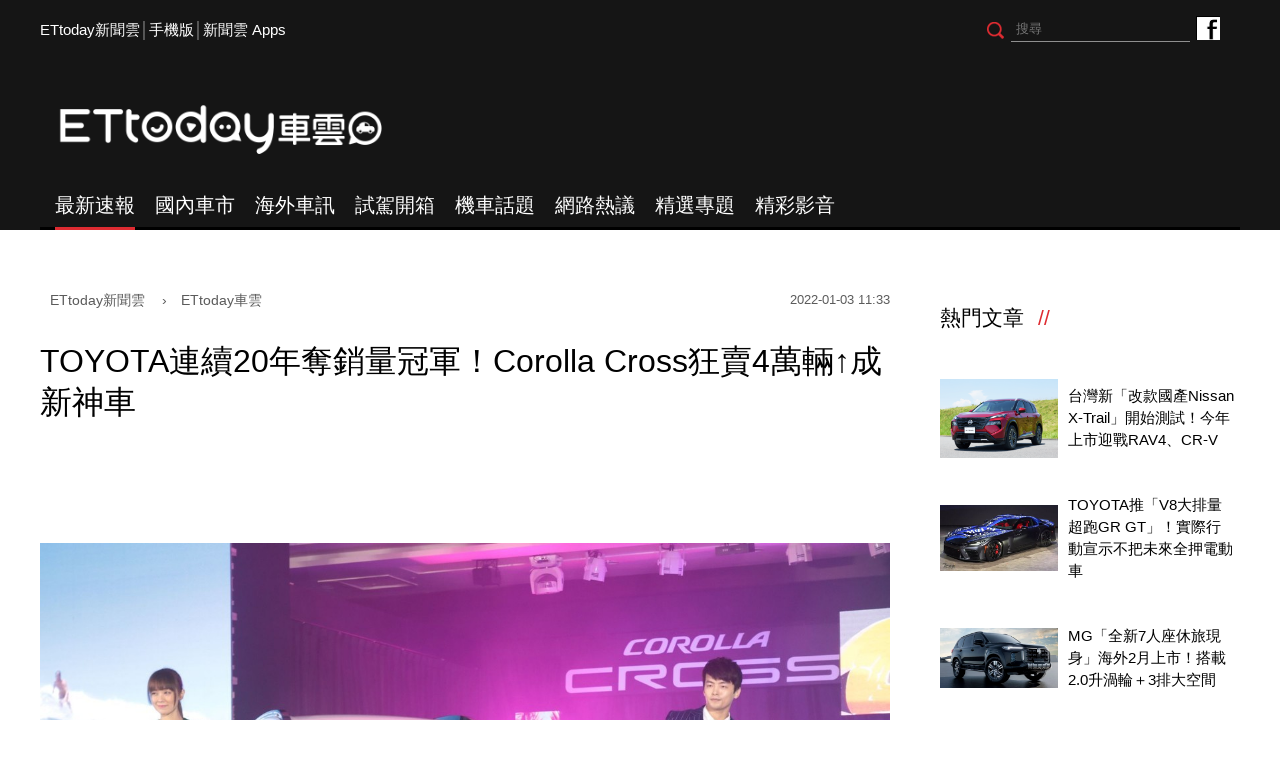

--- FILE ---
content_type: text/html; charset=utf-8
request_url: https://speed.ettoday.net/news/2160161?from=fb_extd
body_size: 15427
content:
<!doctype html>
<html lang="zh-Hant" prefix="og:http://ogp.me/ns#"  itemscope itemtype="http://schema.org/NewsArticle">
<head>
<meta charset="utf-8">
<meta name="viewport" content="width=1200"/>

<!-- 編採不給搜尋引擎蒐錄 開始-->
<meta name="robots" content="noindex,nofollow,noarchive"/>
<!-- 編採不給搜尋引擎蒐錄 結束-->

<!-- ★基本meta 開始★ -->
<link rel="amphtml" href="https://speed.ettoday.net/amp/amp_news.php7?news_id=2160161">
<title>TOYOTA連續20年奪銷量冠軍！Corolla Cross狂賣4萬輛↑成新神車 | ETtoday車雲 | ETtoday新聞雲</title>
<link rel="canonical" itemprop="mainEntityOfPage" href="https://speed.ettoday.net/news/2160161"/>
<meta name="description" content="2021年台灣新車銷量最終成績出爐！品牌冠軍毫無懸念由和泰所代理的TOYOTA強勢奪下，這也是TOYOTA連續20年穩坐龍頭地位，其中國產跨界休旅Corolla Cross以超過4萬台的年銷量，順利成為「新任台灣神車」(TOYOTA,Corolla,Cross,GR Sport,運動版,休旅車,神車,新車,汽車,跨界,CUV,SUV,ETToyota,價格,銷量,RAV4,ALTIS,YARIS,HONDA,CR-V,Ford,Kuga,福特,Focus,2021年,掛牌數,Nissan,Sentra,Kicks,台灣)" />
<meta property="og:description" itemprop="description" content="2021年台灣新車銷量最終成績出爐！品牌冠軍毫無懸念由和泰所代理的TOYOTA強勢奪下，這也是TOYOTA連續20年穩坐龍頭地位，其中國產跨界休旅Corolla Cross以超過4萬台的年銷量，順利成為「新任台灣神車」"/>
<meta property="og:url" itemprop="url" content="https://speed.ettoday.net/news/2160161" />
<meta property="og:title" itemprop="name" content="TOYOTA連續20年奪銷量冠軍！Corolla Cross狂賣4萬輛↑成新神車 | ETtoday車雲 | ETtoday新聞雲"/>
<meta property="og:image" itemprop="image" content="https://cdn2.ettoday.net/images/5198/e5198820.jpg"/>
<meta property="og:image:width" content="1200"/>
<meta property="og:image:height" content="628"/>
<meta property="og:type" content="article"/>
<!-- ★基本meta 結束★ -->

<!-- 新聞資訊(系統站內頁專用) 開始 -->
<meta name="section" property="article:section" content="ET車雲"/>
<meta name="subsection" itemprop="articleSection" content="國內車市"/>
<meta property="dable:item_id" content="2160161">
<meta name="pubdate" itemprop="dateCreated" itemprop="datePublished" property="article:published_time" content="2022-01-03T11:33:00+08:00"/>
<meta name="lastmod" itemprop="dateModified" http-equiv="last-modified" content="2022-01-03T13:51:33+08:00"/>
<meta name="author" content="ETtoday新聞雲"/>
<meta property="article:author" content="https://www.facebook.com/ETtodaySPEED"/>
<meta name="source" itemprop="author" content="ETtoday車雲"/>
<meta name="dcterms.rightsHolder" content="ETtoday新聞雲">
<meta name="news_keywords" itemprop="keywords" content="TOYOTA,Corolla,Cross,GR Sport,運動版,休旅車,神車,新車,汽車,跨界,CUV,SUV,ETToyota,價格,銷量,RAV4,ALTIS,YARIS,HONDA,CR-V,Ford,Kuga,福特,Focus,2021年,掛牌數,Nissan,Sentra,Kicks,台灣">
<!-- 新聞資訊(系統站內頁專用) 結束 -->

<!-- JSON-LD(系統站內頁專用) 開始 -->
    <script type="application/ld+json">
    {
        "@context": "https://schema.org",
        "@type": "NewsArticle",
        "mainEntityOfPage":"https://speed.ettoday.net/news/2160161",
        "headline": "TOYOTA連續20年奪銷量冠軍！Corolla Cross狂賣4萬輛↑成新神車",
        "url": "https://speed.ettoday.net/news/2160161",
        "thumbnailUrl": "https://cdn2.ettoday.net/images/5198/e5198820.jpg",
        "articleSection":"ET車雲",
        "creator": ["778-張慶輝","778"],
        "image":{
            "@type":"ImageObject",
            "url":"https://cdn2.ettoday.net/images/5198/e5198820.jpg"
        },
        "dateCreated": "2022-01-03T11:33:00+08:00", 
        "datePublished": "2022-01-03T11:33:00+08:00",
        "dateModified": "2022-01-03T13:51:33+08:00",
        "publisher": {
            "@type": "Organization",
            "name": "ETtoday新聞雲",
        "logo": {
            "@type": "ImageObject",
            "url": "https://cdn2.ettoday.net/style/speed2016/images/push.jpg"
            }
        },
        "author":{
            "@type":"Organization",
            "name":"ETtoday新聞雲",
			"url":"https://www.ettoday.net/"
        },
        "speakable":{
        "@type": "SpeakableSpecification",
        "xpath": [
        "/html/head/meta[@property='og:title']/@content",
        "/html/head/meta[@property='og:description']/@content"
        ]
        },
        "keywords":["TOYOTA","Corolla","Cross","GR Sport","運動版","休旅車","神車","新車","汽車","跨界","CUV","SUV","ETToyota","價格","銷量","RAV4","ALTIS","YARIS","HONDA","CR-V","Ford","Kuga","福特","Focus","2021年","掛牌數","Nissan","Sentra","Kicks","台灣"],
        "description": "2021年台灣新車銷量最終成績出爐！品牌冠軍毫無懸念由和泰所代理的TOYOTA強勢奪下，這也是TOYOTA連續20年穩坐龍頭地位，其中國產跨界休旅Corolla Cross以超過4萬台的年銷量，順利成為「新任台灣神車」(TOYOTA,Corolla,Cross,GR Sport,運動版,休旅車,神車,新車,汽車,跨界,CUV,SUV,ETToyota,價格,銷量,RAV4,ALTIS,YARIS,HONDA,CR-V,Ford,Kuga,福特,Focus,2021年,掛牌數,Nissan,Sentra,Kicks,台灣)"
    }
    </script>
    <!-- JSON-LD(系統站內頁專用) 結束 -->

<!-- ☆☆☆以下為所有網頁共用  開始☆☆☆ -->

<!-- ★dns-prefetch 開始★ -->
<link rel="dns-prefetch" href="//ad.ettoday.net">
<link rel="dns-prefetch" href="//ad1.ettoday.net">
<link rel="dns-prefetch" href="//ad2.ettoday.net">
<link rel="dns-prefetch" href="//cache.ettoday.net">
<link rel="dns-prefetch" href="//static.ettoday.net">
<link rel="dns-prefetch" href="//cdn1.ettoday.net">
<link rel="dns-prefetch" href="//cdn2.ettoday.net">
<!-- ★dns-prefetch 結束★ -->

<!-- ★社群分享專用 開始★ -->
<meta property="og:locale" content="zh_TW" />
<meta property="fb:app_id" content="146858218737386"/>
<meta property="og:site_name" name="application-name" content="ETtoday車雲"/>
<meta property="article:publisher" content="https://www.facebook.com/ETtodaySPEED" />
<!-- ★社群分享專用 結束★-->

<!-- touch icon 開始 -->
<link rel="apple-touch-icon" sizes="180x180" href="//cdn2.ettoday.net/style/speed2016/images/touch-icon.png" />
<link rel="shortcut icon" sizes="192x192" href="//cdn2.ettoday.net/style/speed2016/images/touch-icon.png" />
<link rel="alternate" type="application/rss+xml" title="ETtoday《ET車雲新聞》" href="https://feeds.feedburner.com/ettoday/speed" />
<!-- touch icon 結束 -->


<!-- ★CSS、JS開始★ -->
<link href="//cdn2.ettoday.net/style/speed2016/js/jquery.bxslider/jquery.bxslider.css" rel="stylesheet">
<link href="//cdn2.ettoday.net/style/speed2016/css/style.css" rel="stylesheet">
<script src="//cdn2.ettoday.net/jquery/jquery.js"></script>
<script src="//cdn2.ettoday.net/jquery/jquery.cookie.js"></script>
<script src="//cdn2.ettoday.net/style/speed2016/js/jquery.lazyload.min.js"></script>
<script src="//cdn2.ettoday.net/jquery/bxslider/jquery.bxslider.js"></script>
<script src="//cdn2.ettoday.net/style/speed2016/js/common.js"></script>
<!-- ★CSS、JS結束★ -->

<!-- DFP -->
<script type="text/javascript" src="//cdn2.ettoday.net/dfp/dfp-gpt.js"></script>

<!-- Google Tag Manager 開始 -->
<!--GTM DataLayer 開始-->
<script>
    dataLayer = [{
        'csscode':'speed',
        'page-id':'2160161',
        'category-id':'34',
        'category-name1':'ET車雲',
        'category-name2':'國內車市',
        'dept-name':'時尚消費中心',
        'author-id':'778',
        'author-name':'張慶輝',
        'video-id':'', //★影片ID，該站有影片內頁才要放，注意寫法可能每站略有不同★
        'video-category-id':'', //★影片ID，該站有影片內頁才要放，注意寫法可能每站略有不同★
        'readtype':'PC'
    }];
</script>
<!--GTM DataLayer 結束-->
<script>
    (function(w,d,s,l,i){w[l]=w[l]||[];w[l].push({'gtm.start':
    new Date().getTime(),event:'gtm.js'});var f=d.getElementsByTagName(s)[0],
    j=d.createElement(s),dl=l!='dataLayer'?'&l='+l:'';j.async=true;j.src=
    'https://www.googletagmanager.com/gtm.js?id='+i+dl;f.parentNode.insertBefore(j,f);
    })(window,document,'script','dataLayer','GTM-NSF6BP6');
</script>
<!-- Google Tag Manager 結束 -->

<!-- Global site tag (gtag.js) - Google Analytics 開始 -->
<script async src="https://www.googletagmanager.com/gtag/js?id=G-JQNDWD28RZ"></script>
<script>
  window.dataLayer = window.dataLayer || [];
  function gtag(){dataLayer.push(arguments);}
  gtag('js', new Date());
</script>
<!-- Global site tag (gtag.js) - Google Analytics 結束 --><!-- ☆☆☆以上為所有網頁共用  結束☆☆☆ -->

<!-- dmp.js 開始 -->
<script>
var dmp_event_property  ="speed";// 填寫區塊：頻道的英文名稱
var dmp_id              ="2160161";// 填寫區塊：新聞ID
var dmp_name            ="TOYOTA連續20年奪銷量冠軍！Corolla Cross狂賣4萬輛↑成新神車";// 填寫區塊：新聞標題
var dmp_keywords        ="TOYOTA,Corolla,Cross,GR Sport,運動版,休旅車,神車,新車,汽車,跨界,CUV,SUV,ETToyota,價格,銷量,RAV4,ALTIS,YARIS,HONDA,CR-V,Ford,Kuga,福特,Focus,2021年,掛牌數,Nissan,Sentra,Kicks,台灣";// 填寫區塊：新聞tag
var dmp_publish_date    ="2022-01-03 11:33:00";// 填寫區塊：新聞發佈時間
var dmp_modified_date   ="2022-01-03 13:51:33";// 填寫區塊：新聞修改時間
var dmp_category_id_list="34_176";// 填寫區塊：新聞 [大類ID_小類ID]
var dmp_is_editor_rec   ="0";//ai智慧自動推薦新聞(dmp推薦新聞) 0.使用dmp推薦新聞 1.編輯自定
var dmp_et_token        ="61f6e812ebbea1348bfcefa11ef987d8";// 填寫區塊；使用者唯一識別
var dmp_event_id        ="";
</script>
<script src="//cdn2.ettoday.net/jquery/dmp/news.js"></script>
<!-- dmp.js 結束 -->

</head>
<body id="speed"  class="news-page news-2160161" >
<div id="fb-root"></div>
<!-- FB Quote 選取文字分享 開始-->
<div class="fb-quote"></div>
<!-- FB Quote 選取文字分享 結束-->

<!--wrapper_box 開始-->
<div class="wrapper_box">
<!-- 模組 新聞內頁 分享按鈕 開始 -->
    <div id="et_sticky_pc">
        <ul>
            <li><a class="btn logo" href="https://speed.ettoday.net/" title="回首頁">回首頁</a></li>
                        <li><a class="btn fb" href="javascript:;" onclick="window.open('//www.facebook.com/sharer/sharer.php?u='+encodeURIComponent('https://speed.ettoday.net/news/2160161?from=pc-newsshare-fb-fixed'),'facebook-share-dialog','width=626,height=436');" title="分享到facebook">facebook</a></li>
            <li><a class="btn line" href="javascript:;" onclick="window.open('https://social-plugins.line.me/lineit/share?url='+encodeURIComponent('https://speed.ettoday.net/news/2160161')+'?from=pc-newsshare-line-fixed','LINE','width=626,height=500');return false;" title="分享到LINE">LINE</a></li>
            <li><a class="btn twitter" href="javascript:;" onclick="window.open('https://twitter.com/intent/tweet?text='+encodeURIComponent('TOYOTA連續20年奪銷量冠軍！Corolla Cross狂賣4萬輛↑成新神車')+'&url=https://speed.ettoday.net/news/2160161?from=pc-newsshare-twitter-fixed','Twittes','width=626,height=436');return false;" title="分享到Twitter">Twitter</a></li>
                      <li><a class="btn link" href="javascript:;" title="複製連結">複製連結</a></li>
        </ul>
    </div>
<!-- 模組 新聞內頁 分享按鈕 結束 --> 
  <!--wrapper 開始-->
  <div class="wrapper">

    
  <!--ettop 開始-->
	  <!-- 轟天雷/凱旋門 start-->
    <div class="top-sky">
    <script language="JavaScript" type="text/javascript">
    var ts = Math.random();
    document.write('<scr' + 'ipt language="JavaScript" type="text/javascript" src="//ad1.ettoday.net/ads.php?bid=speed_thunder&rr='+ ts +'"></scr' + 'ipt>');
    </script>
    </div>
  <!-- 轟天雷/凱旋門 end-->
  
  
  <!-- 雙門簾廣告 start -->
  <div class="twin-curtain">
	<script type="text/javascript">
		if(document.body.clientWidth < 1451 ){
		}else{
		  //廣告碼 開始
		  var ts = Math.random();
		  document.write('<scr' + 'ipt language="JavaScript" type="text/javascript" src="https://ad1.ettoday.net/ads.php?bid=speed_curtain&rr='+ ts +'"></scr' + 'ipt>');
		}
	</script>
	</div>
  <!-- 雙門簾廣告  end -->
  

    <div class="ettop">
      <div class="inner clearfix"> 
        <!--左選單-->
        <div class="nav_1"><a href="https://www.ettoday.net/" target="_blank">ETtoday新聞雲</a>│<a href="javascript:;" onclick="location.replace('https://www.ettoday.net/changeReadType.php?rtype=0&rurl=https%3A%2F%2Fspeed.ettoday.net%2Fnews%2F2160161%3Ffrom%3Dfb_extd');">手機版</a>│<a href="https://www.ettoday.net/events/app/ettoday_app.htm" target="_blank">新聞雲 Apps</a></div>
        <div class="nav_2">
          <!-- fb button 開始 -->
          <div class="fb_btn"><a href="https://www.facebook.com/ETtodaySPEED" target="_blank">ETtoday車雲粉絲團</a></div>
          <!-- fb button 結束 --> 
          <!--搜尋 開始-->
          <div class="search_box">
            <form method="get" action="/search.phtml">
              <input class="btn" type="submit">
              <input class="txt" name="keyword" type="text" value="" placeholder="搜尋"/>
            </form>
          </div>
          <!--搜尋 結束--> 
        </div>
      </div>
    </div>
  <!--ettop 結束--> 
    
  <!--header_box 開始-->
		<div class="header_box"> 
      <!--header 開始-->
      <div class="header"> 
        <!--logo 開始-->
        <div class="main_logo"><a href="https://speed.ettoday.net">ETtoday車雲</a></div>
        <!--logo 結束-->
		<!--ad_box 開始-->
		<div class="ad_box">
			<!-- 車雲_版頭小橫幅(左) 開始 -->
			<div class="ad180 ad180_1">
				<script language="JavaScript" type="text/javascript">
					var ts = Math.random();
					document.write('<scr' + 'ipt language="JavaScript" type="text/javascript" src="https://ad1.ettoday.net/ads.php?bid=speed_header_180x50&rr='+ ts +'"></scr' + 'ipt>');
				</script>
			</div>
			<!-- 車雲_版頭小橫幅(左) 結束 -->
			
			<!-- 全網_版頭_小橫幅  開始 -->
			<div class="ad250">
				<script language="JavaScript" type="text/javascript">
					var ts = Math.random();
					document.write('<scr' + 'ipt language="JavaScript" type="text/javascript" src="https://ad1.ettoday.net/ads.php?bid=all_header_250x50&rr='+ ts +'"></scr' + 'ipt>');
				</script>
			</div>
			<!-- 全網_版頭_小橫幅  結束 --> 
			
			<!-- 車雲_版頭小橫幅(右) 開始 -->
			<div class="ad180 ad180_2">
				<script language="JavaScript" type="text/javascript">
					var ts = Math.random();
					document.write('<scr' + 'ipt language="JavaScript" type="text/javascript" src="https://ad1.ettoday.net/ads.php?bid=speed_header_180x50_Right&rr='+ ts +'"></scr' + 'ipt>');
				</script>
			</div>
			<!-- 車雲_版頭小橫幅(右) 結束 --> 
		</div>
		<!--ad_box 結束-->
      </div>
      <!--header 結束--> 
      
      <!--主選單 開始-->
      <div id="float_nav" class="main_nav clearfix">
        <ul class="clearfix">
          <li  class="current"><a href="/focus/最新速報">最新速報</a></li>
          <li ><a href="/focus/國內車市">國內車市</a></li>
          <li ><a href="/focus/海外車訊">海外車訊</a></li>
          <li ><a href="/focus/試駕開箱">試駕開箱</a></li>
          <li ><a href="/focus/機車話題">機車話題</a></li>
		  <li ><a href="/focus/網路熱議">網路熱議</a></li>
		  <li ><a href="https://speed.ettoday.net/feature-list">精選專題</a></li>
		  <li ><a href="https://speed.ettoday.net/video">精彩影音</a></li>
        </ul>
      </div>
      <!--主選單 結束--> 

    </div>  <!--header_box 結束-->
  

<!-- 超級大橫幅 start-->
  <div class="ad_970x250">
      <script language="JavaScript" type="text/javascript">
      var ts = Math.random();
      document.write('<scr' + 'ipt language="JavaScript" type="text/javascript" src="//ad1.ettoday.net/ads.php?bid=speed_970x250&rr='+ ts +'"></scr' + 'ipt>');
      </script>
  </div>
  <!-- 超級大橫幅 end-->
    <!--container_box 開始-->
    <div class="container_box"> 

      <!--container 開始-->
      <div class="container"> 
        <!--r1 開始-->
        <div class="r1 clearfix"> <!--c1 開始-->
          <div class="c1">
          
<!--網站logo 列印時出現 開始-->
<div class="site_logo" style="display: none;">
    <link href="//cdn2.ettoday.net/style/speed2016/css/print.css" rel="stylesheet" type="text/css" media="print" />
    <img src="//cdn2.ettoday.net/style/speed2016/images/logo-print.png" />
</div>
<!--網站logo 列印時出現 結束-->

            <!--breadcrumb_box 開始-->
<div class="breadcrumb_box clearfix">
    <!--麵包屑 開始-->
    <div class="menu_bread_crumb" itemscope itemtype="//schema.org/BreadcrumbList">
        <!-- 第一層 開始 -->
        <div itemscope itemtype="//schema.org/ListItem" itemprop="itemListElement">
            <a itemscope itemtype="//schema.org/Thing" itemprop="item" href="https://www.ettoday.net" id="https://www.ettoday.net/">
                <span itemprop="name">ETtoday新聞雲</span>
            </a>
            <meta itemprop="position" content="1" />
        </div>
        <!-- 第一層 結束 -->
        ›
        <!-- 第二層 開始 -->
        <div itemscope itemtype="//schema.org/ListItem" itemprop="itemListElement">
            <a itemscope itemtype="//schema.org/Thing" itemprop="item" href="https://speed.ettoday.net/" id="https://speed.ettoday.net/">
                <span itemprop="name">ETtoday車雲</span>
            </a>
            <meta itemprop="position" content="2" />
        </div>
        <!-- 第二層 結束 -->
    </div>
    <!--麵包屑 結束-->
    <!--時間 開始-->
    <time class="date" itemprop="datePublished" datetime="2022-01-03T11:33:00+08:00">
        2022-01-03 11:33    </time>
    <!--時間 結束-->
</div>
<!--breadcrumb_box 結束-->
            <!--新聞模組 開始-->
            <div class="module_1"> 
              <article>
              <!--標題 開始-->
              <header><h1 class="title" itemprop="headline">TOYOTA連續20年奪銷量冠軍！Corolla Cross狂賣4萬輛↑成新神車</h1></header>
              <!--標題 結束--> 

              <!--各頻道PC 文首分享 開始-->
              <!--模組 et_social_1 開始-->
<div class="et_social_1">
	<!-------成人警告 開始----------->
		<!-------成人警告 結束----------->

	<!-- menu 開始 -->
		<!-- <div class="menu">
	</div> -->
		<!-- menu 結束 -->
</div>
<!--模組 et_social_1 結束-->
              <!--各頻道PC 文首分享 結束-->

              <!--本文 開始-->
              <div class="story" itemprop="articleBody"> 

				<p><img src="//cdn2.ettoday.net/images/5198/e5198820.jpg" alt="▲76.5萬起！TOYOTA新神車Corolla Cross上市　目標4萬台橫掃市場。（圖／記者張慶輝攝）" width="600" height="400" /></p>
<p><strong>▲Corolla Cross以40,675台的年度銷量，成為新任台灣神車。（圖／資料照）</strong></p>
<p>記者張慶輝／綜合報導</p>
<p>2021年台灣新車銷量最終成績出爐！品牌冠軍毫無懸念由和泰所代理的TOYOTA強勢奪下，這也是TOYOTA連續20年穩坐龍頭地位，其中國產跨界休旅Corolla Cross以超過4萬台的年銷量，順利成為「新任台灣神車」，並達成2019年10月上市時所喊出的目標，另外進口休旅車RAV4、國產房車Corolla ALTIS也分別排在2、3名，再度成功囊括前3強。</p>
<p><img src="//cdn2.ettoday.net/images/6103/e6103108.jpg" alt="▲TOYOTA連續20年奪銷量冠軍！Corolla Cross狂賣4萬輛&uarr;成新神車。（圖／記者張慶輝製表）" width="566" height="450" /></p>
<p><strong>▲2021年台灣車市共賣出449,859台新車，較2020年略為衰退1.7%。（記者張慶輝製表）</strong></p>
<p>儘管2021年5月國內疫情出現變化，並且全球晶片缺料與原物料／運費漲價等影響並未緩解，台灣車市仍是繳出一張不俗的成績單，共賣出449,859台新車，其中TOYOTA單一品牌就賣出超過126,103台新車，不僅是連續20年拿下品牌銷售冠軍，Corolla Cross更以40,675台的超狂表現，刷新單一車款年銷量紀錄，把去年才登上寶座1年的RAV4給請下來，正式成為新任的台灣神車。</p>
<p><img src="//cdn2.ettoday.net/images/5894/e5894202.jpg" alt="▲帥氣實用全給你！TOYOTA「COROLLA CROSS GR SPORT」震撼休旅級距。（圖／記者張慶輝攝）" width="600" height="400" /></p>
<p><strong>▲Corolla Cross上市後接連打破多項紀錄，原廠也透過積極的策略維持火熱買氣。（圖／資料照）</strong></p>
<p>Corolla Cross在2020年10月正式上市後，只花了3個月就賣出1.2萬輛，更在2021年1月繳出6,195輛，刷新20年來單一車款的單月掛牌紀錄；雖然上市未滿1年，但和泰仍是積極操作，在2021年9月為其追加TSS 2.0安全科技，並推出「GR SPORT」的運動化車型，進一步擴大目標客群範圍，也確實收到成效，讓Corolla Cross的火熱買氣延續不斷。</p>
<p><img src="//cdn2.ettoday.net/images/3939/e3939000.jpg" alt="▲台灣進口休旅車霸主大翻新　TOYOTA RAV4油電旗艦版試駕。（圖／記者張慶輝攝）" width="600" height="400" /></p>
<p><strong>▲RAV4在神車寶座上只坐了1年，但仍然有超過2萬台的年銷量，穩坐進口車冠軍。（圖／資料照）</strong></p>
<p>雖然RAV4將寶座交接給自家小老弟，仍是以25,162台的佳績登上2021年銷量排行第2名，並再度蟬聯進口車與中大型休旅車的銷售冠軍；儘管RAV4在2022年調漲價格，但也為油電動力新增了109.9萬的新車型，享受新能源的入手門檻大大降低，預期今年仍能有不錯的銷售表現。</p>
<p><img src="//cdn2.ettoday.net/images/3990/e3990236.jpg" alt="▲▼Toyota Altis試駕（圖／記者林鼎智攝）" width="600" height="400" /></p>
<p><strong>▲「老神車」Corolla ALTIS在休旅浪潮中力抗Honda CR-V，成功守住季軍位置。（圖／資料照）</strong></p>
<p>至於曾任19年台灣神車的Corolla ALTIS，在休旅車正夯的時代浪潮之下，還是可以繳出18,180台的亮眼表現，成功拿下年度季軍，也讓Honda的CR-V未能攻進前3強；不過在國產中大型休旅車爭霸方面，CR-V倒是以顯著差距超越Ford（福特）KUGA，再一次拿下頭銜殊榮。</p>
<p><img src="//cdn2.ettoday.net/images/4945/e4945399.jpg" alt="▲福特Kuga上市。（圖／記者林鼎智攝）" width="600" height="388" /></p>
<p><strong>▲KUGA雖然敗給CR-V，但福特也在2021年重返第3大車廠。（圖／資料照）</strong></p>
<p>Ford在2021年初受到缺料影響不小，但憑藉著KUGA與FOCUS等2款新車的優異產品力，不只拿下年銷量5、6名的席次，更重返前3大汽車品牌的行列，只是近期又遇到海外線束廠風災停工的事件，對2022年的產能會影響多深還需持續觀察。</p>
<p><img src="//cdn2.ettoday.net/images/5854/e5854526.jpg" alt="▲Nissan Kicks哈騷版74.9萬上市。（圖／記者林鼎智攝）" width="600" height="381" /></p>
<p><strong>▲縱使新神車在前呼風喚雨，Kicks還是能持續穩定輸出，並進入第7強的位置。（圖／資料照）</strong></p>
<p>儘管Nissan在2021年結算後位居第5大汽車品牌，不過仍有2車款進入前10強，分別是第7名的國產跨界休旅車Kicks、以及第9名的國產房車SENTRA，在前有對手橫掃市場、以及市場風向轉變之下，仍能持續穩定輸出買氣不墜，而Kicks預期會在今（2022）年迎來中期改款，可望再激起一波銷售熱潮。</p>
<p><img src="//cdn2.ettoday.net/images/6075/e6075327.jpg" alt="▲163萬起！Lexus「NX休旅車」大改款上市　預售衝破3000台超狂。（圖／記者張慶輝攝）" width="600" height="400" /></p>
<p><strong>▲Lexus NX改款前仍有超過7,000台的表現，改款後的買氣爆棚更是令人期待。（圖／資料照）</strong></p>
<p>TOYOTA除了囊括前3名外，萬年不敗的入門小車YARIS也再度進榜拿下第8名，另外Sienta也繳出7,564台，擠進前10強之列，使得TOYOTA共搶下一半的席次；除此之外，同為和泰代理的進口豪華品牌Lexus，旗下休旅車NX也以超過7千台的表現，順利超車Mercedes-Benz（賓士）GLC，成為最暢銷的豪華進口車，而且NX在日前大改款時喊出「2022年賣1萬台」的目標，從買氣爆棚的預接單情況來看，今年要再次拿下豪華進口單一車款冠軍，應該不會是太難的事。</p>
<p><iframe src="https://podcast.kkbox.com/embed/tw/episode/WqDCBLsea7LDyaOLYO?theme=light" width="100%" height="176" frameborder="0"></iframe></p>
<p><a href="https://speed.ettoday.net/news/2160110?&#10;&#10;&#10;&#10;&#10;&#10;&#10;from=fb_extd1" target="_self"><span style="color: rgb&#10;&#10;(40,&#10;168, &#10;&#10;&#10;&#10;234);"><strong>►TOYOTA跨完年全變貴「最高漲6萬」！國產進口新車影響名單曝</strong></span></a></p>
<p><a href="https://speed.ettoday.net/news/2147893?&#10;&#10;&#10;&#10;&#10;&#10;&#10;from=fb_extd1" target="_self"><span style="color: rgb&#10;&#10;(40,&#10;168, &#10;&#10;&#10;&#10;234);"><strong>►豪華進口車「銷量No.1」揭曉！Lexus   NX狂賣7000台&uarr;提前封王</strong></span></a></p>
<p><a href="https://bit.ly/3atsmhu" target="_blank"><span style="color: rgb(255, 102, 0);"><strong>►點我聽《尚恩帶你上  車》買車開車玩車養車都好聽</strong></span></a></p>              </div>
              <!--本文 結束--> 

              <img src="https://www.ettoday.net/source/et_track.php7" width="0" height="0" style="display:none;">

			  <!--關鍵字 開始-->
			  <div class="tag">
		 <span>關鍵字：</span><a href="/tag.phtml?tag=TOYOTA">TOYOTA</a><a href="/tag.phtml?tag=Corolla">Corolla</a><a href="/tag.phtml?tag=Cross">Cross</a><a href="/tag.phtml?tag=GR Sport">GR Sport</a><a href="/tag.phtml?tag=運動版">運動版</a><a href="/tag.phtml?tag=休旅車">休旅車</a><a href="/tag.phtml?tag=神車">神車</a><a href="/tag.phtml?tag=新車">新車</a><a href="/tag.phtml?tag=汽車">汽車</a><a href="/tag.phtml?tag=跨界">跨界</a><a href="/tag.phtml?tag=CUV">CUV</a><a href="/tag.phtml?tag=SUV">SUV</a><a href="/tag.phtml?tag=ETToyota">ETToyota</a><a href="/tag.phtml?tag=價格">價格</a><a href="/tag.phtml?tag=銷量">銷量</a><a href="/tag.phtml?tag=RAV4">RAV4</a><a href="/tag.phtml?tag=ALTIS">ALTIS</a><a href="/tag.phtml?tag=YARIS">YARIS</a><a href="/tag.phtml?tag=HONDA">HONDA</a><a href="/tag.phtml?tag=CR-V">CR-V</a><a href="/tag.phtml?tag=Ford">Ford</a><a href="/tag.phtml?tag=Kuga">Kuga</a><a href="/tag.phtml?tag=福特">福特</a><a href="/tag.phtml?tag=Focus">Focus</a><a href="/tag.phtml?tag=2021年">2021年</a><a href="/tag.phtml?tag=掛牌數">掛牌數</a><a href="/tag.phtml?tag=Nissan">Nissan</a><a href="/tag.phtml?tag=Sentra">Sentra</a><a href="/tag.phtml?tag=Kicks">Kicks</a><a href="/tag.phtml?tag=台灣">台灣</a></div>			  <!--關鍵字 結束-->
              
              <!--分頁 開始-->
			  <!--
              <div class="menu_page"><span class="disabled">
                <svg class="icon">
                  <use xlink:href="images/icon.svg#icon-left"></use>
                </svg>
                </span><span class="current">1</span><a href="#?page=2">2</a><a href="#?page=3">3</a><a href="#?page=2">
                <svg class="icon">
                  <use xlink:href="images/icon.svg#icon-right"></use>
                </svg>
                </a></div>
				-->
              <!--分頁 結束--> 
              </article>
            </div>
            <!--新聞模組 結束--> 

            <!--各頻道PC 文末分享 開始-->
            <!--模組 et_social_2、et_social_3 共用 CSS 開始-->
<link rel="stylesheet" href="https://cdn2.ettoday.net/style/et_common/css/social_sharing_2.css">
<!--模組 et_social_2、et_social_3 共用 CSS 結束-->

<!--模組 et_social_2 開始-->
<div class="et_social_2">
	<p>分享給朋友：</p>
	<!-- menu 開始 -->
	<div class="menu">
				<a href="javascript:;" onclick="window.open('https://www.facebook.com/sharer/sharer.php?u='+encodeURIComponent('https://speed.ettoday.net/news/2160161')+'?from=pc-newsshare-fb','facebook-share-dialog','width=626,height=436');return false;" class="facebook" title="分享到Facebook"></a>
		<a href="javascript:;" onclick="window.open('https://social-plugins.line.me/lineit/share?url='+encodeURIComponent('https://speed.ettoday.net/news/2160161')+'?from=pc-newsshare-line','LINE','width=626,height=500');return false;" class="line" title="分享到LINE"></a>
		<a href="javascript:;" onclick="window.open('https://twitter.com/intent/tweet?text='+encodeURIComponent('TOYOTA連續20年奪銷量冠軍！Corolla Cross狂賣4萬輛↑成新神車')+'&url=https://speed.ettoday.net/news/2160161?from=pc-newsshare-twitter','Twittes','width=626,height=436');return false;" class="x" title="分享到X"></a>
				<a class="copy-link" title="複製連結"></a>
		<a class="print" onclick="window.print();" title="列印本頁"></a> 
				<a class="message scrollgo" title="點我留言" rel=".fb-comments"></a>
			</div>
	<!-- menu 結束 -->
</div>
<!--模組 et_social_2 結束-->

<!--模組 et_social_3 開始-->
<div class="et_social_3">
	<p>追蹤我們：</p>
	<!-- menu 開始 -->
	<div class="menu">
		<a href="https://www.facebook.com/ETtodaySPEED/" class="facebook" title="追蹤Facebook粉絲團" target="_blank"></a>
		<a href="https://www.youtube.com/user/ettoday" class="youtube" title="訂閱YouTube" target="_blank"></a>
		<a href="https://www.instagram.com/et.speed/" class="instagram" title="追蹤IG" target="_blank"></a>
		<a href="https://line.me/R/ti/p/%40ETtoday" class="line" title="加LINE好友" target="_blank"></a>
		<a href="https://twitter.com/ettodaytw" class="x" title="追蹤X" target="_blank"></a>
		<a href="https://t.me/ETtodaynews" class="telegram" title="追蹤Telegram" target="_blank"></a>
	</div>
	<!-- menu 結束 -->
</div>
<!--模組 et_social_3 結束-->
            <!--各頻道PC 文末分享 結束-->

            <p class="note">※本文版權所有，非經授權，不得轉載。<a href="//www.ettoday.net/member/clause_copyright.php" target="_blank">[ETtoday著作權聲明]</a>※</p>

            <link rel="stylesheet" href="https://cdn2.ettoday.net/style/live-frame2018/etlive.css?20181214" type="text/css"/>
                   <script src="https://cdn2.ettoday.net/style/live-frame2018/etlive.js"></script>            <div class="video_frame">
                <h2 class="live_title"><a target="_blank" href="https://msg.ettoday.net/msg_liveshow.php?redir=https%3A%2F%2Fboba.ettoday.net%2Fvideonews%2F490515%3Ffrom%3Dvodframe_speed&vid=490515">【看了頭皮發麻】霍諾德練習爬台北101　畫面看了驚呼連連</a></h2>
                <div id="ettoday_channel_frame" style="clear:both">
                    <div class="ettoday_vod">
                        <span class="live_btn_close"></span>
                        <a href="https://msg.ettoday.net/msg_liveshow.php?redir=https%3A%2F%2Fboba.ettoday.net%2Fvideonews%2F490515%3Ffrom%3Dvodframe_speed&vid=490515" target="_blank">
                            <img src='https://cdn2.ettoday.net/style/misc/loading_800x450.gif' data-original='//cdn2.ettoday.net/film/images/490/d490515.jpg?cdnid=1372931' alt='【看了頭皮發麻】霍諾德練習爬台北101　畫面看了驚呼連連' >
                        </a>
                    </div>
                </div>
            </div>
            <!-- 追蹤碼 開始 -->
             <script async src="https://www.googletagmanager.com/gtag/js?id=G-9K3S62N7C5"></script>
             
             <script>
             window.dataLayer = window.dataLayer || [];
             function gtag(){dataLayer.push(arguments);}
             gtag('js', new Date());
             gtag('config', 'G-9K3S62N7C5');//GA4

             //GA4-load
             gtag('event', 'et_load', {
                 '影片標題_load': '【看了頭皮發麻】霍諾德練習爬台北101　畫面看了驚呼連連',
                 '站台_load': 'vodframe_speed',
                 'send_to': ['G-9K3S62N7C5','G-JYGZKCZLK4']
             });

             //GA4-click
             $(".live_title a,.ettoday_vod a").click(function() {
                 gtag('event', 'et_click', {
                     '影片標題_click': '【看了頭皮發麻】霍諾德練習爬台北101　畫面看了驚呼連連',
                     '站台_click': 'vodframe_speed',
                     'send_to': ['G-9K3S62N7C5','G-JYGZKCZLK4']
                    });
             });
             </script>
             <!-- 追蹤碼 結束 -->            <!-- 推薦閱讀 block_1 開始 -->
            <div class="block_1 recomm-news">
              <h2 class="block_title">推薦閱讀</h2>
              <!-- part_thumb_2 開始 -->
              <div class="part_thumb_2"><!--組-->
					<div class="box_0">
					  <div class="pic"><a href="https://speed.ettoday.net/news/2160110"><img src="https://cdn2.ettoday.net/style/misc/loading_300x169.gif" data-original="//cdn2.ettoday.net/images/5894/c5894203.jpg" width="400" height="267" title="TOYOTA跨完年全變貴「最高漲6萬」！國產進口新車影響名單曝" alt="TOYOTA跨完年全變貴「最高漲6萬」！國產進口新車影響名單曝"></a></div>
					  <h3 class="title"><a title="TOYOTA跨完年全變貴「最高漲6萬」！國產進口新車影響名單曝" href="https://speed.ettoday.net/news/2160110">TOYOTA跨完年全變貴「最高漲6萬」！國產進口新車影響名單曝</a></h3>
					</div>
					<!--組--><!--組-->
					<div class="box_0">
					  <div class="pic"><a href="https://speed.ettoday.net/news/2151722"><img src="https://cdn2.ettoday.net/style/misc/loading_300x169.gif" data-original="//cdn2.ettoday.net/images/6078/c6078178.jpg" width="400" height="267" title="Lexus「NX 350h」油電豪華休旅試駕　預售千台的霸氣開過就懂" alt="Lexus「NX 350h」油電豪華休旅試駕　預售千台的霸氣開過就懂"></a></div>
					  <h3 class="title"><a title="Lexus「NX 350h」油電豪華休旅試駕　預售千台的霸氣開過就懂" href="https://speed.ettoday.net/news/2151722">Lexus「NX 350h」油電豪華休旅試駕　預售千台的霸氣開過就懂</a></h3>
					</div>
					<!--組--><!--組-->
					<div class="box_0">
					  <div class="pic"><a href="https://speed.ettoday.net/news/2150116"><img src="https://cdn2.ettoday.net/style/misc/loading_300x169.gif" data-original="//cdn2.ettoday.net/images/6074/c6074113.jpg" width="400" height="267" title="Honda黃牌重機CBR500R賽道試駕　金筷子倒叉＋前雙碟煞更像賽車" alt="Honda黃牌重機CBR500R賽道試駕　金筷子倒叉＋前雙碟煞更像賽車"></a></div>
					  <h3 class="title"><a title="Honda黃牌重機CBR500R賽道試駕　金筷子倒叉＋前雙碟煞更像賽車" href="https://speed.ettoday.net/news/2150116">Honda黃牌重機CBR500R賽道試駕　金筷子倒叉＋前雙碟煞更像賽車</a></h3>
					</div>
					<!--組--><!--組-->
					<div class="box_0">
					  <div class="pic"><a href="https://speed.ettoday.net/news/2150340"><img src="https://cdn2.ettoday.net/style/misc/loading_300x169.gif" data-original="//cdn2.ettoday.net/images/6075/c6075327.jpg" width="400" height="267" title="163萬起！Lexus「NX休旅車」大改款上市　預售衝破3000台超狂" alt="163萬起！Lexus「NX休旅車」大改款上市　預售衝破3000台超狂"></a></div>
					  <h3 class="title"><a title="163萬起！Lexus「NX休旅車」大改款上市　預售衝破3000台超狂" href="https://speed.ettoday.net/news/2150340">163萬起！Lexus「NX休旅車」大改款上市　預售衝破3000台超狂</a></h3>
					</div>
					<!--組--><!--組-->
					<div class="box_0">
					  <div class="pic"><a href="https://speed.ettoday.net/news/2147893"><img src="https://cdn2.ettoday.net/style/misc/loading_300x169.gif" data-original="//cdn2.ettoday.net/images/6004/c6004327.jpg" width="400" height="267" title="豪華進口車「銷量No.1」揭曉！Lexus NX狂賣7000台↑提前封王" alt="豪華進口車「銷量No.1」揭曉！Lexus NX狂賣7000台↑提前封王"></a></div>
					  <h3 class="title"><a title="豪華進口車「銷量No.1」揭曉！Lexus NX狂賣7000台↑提前封王" href="https://speed.ettoday.net/news/2147893">豪華進口車「銷量No.1」揭曉！Lexus NX狂賣7000台↑提前封王</a></h3>
					</div>
					<!--組--><!--組-->
					<div class="box_0">
					  <div class="pic"><a href="https://speed.ettoday.net/news/2147595"><img src="https://cdn2.ettoday.net/style/misc/loading_300x169.gif" data-original="//cdn2.ettoday.net/images/6066/c6066927.jpg" width="400" height="267" title="光陽1億美元入股哈雷！柯勝峯：強強聯手打造電動重機平台" alt="光陽1億美元入股哈雷！柯勝峯：強強聯手打造電動重機平台"></a></div>
					  <h3 class="title"><a title="光陽1億美元入股哈雷！柯勝峯：強強聯手打造電動重機平台" href="https://speed.ettoday.net/news/2147595">光陽1億美元入股哈雷！柯勝峯：強強聯手打造電動重機平台</a></h3>
					</div>
					<!--組--></div>
              <!-- part_thumb_2 結束 --> 
            </div>            <!-- 推薦閱讀 block_1 結束 --> 
            
            <!-- 兩區塊 block_1 開始 -->
            <div class="block_1"> 
              <!-- part_thumb_1 開始 -->
              <div class="part_thumb_1 clearfix"> 
                <!--組-->
                <div class="box_0 newest-news">
                  <h2 class="block_title">最新文章</h2><h3 class="title_2"><a title="Array" href="https://speed.ettoday.net/news/3106655">Array<span class="date">2026-01-24</span></a></h3><h3 class="title_2"><a title="「台灣6代TOYOTA RAV4」全球獨有後座升級螢幕" href="https://speed.ettoday.net/news/3106650">「台灣6代TOYOTA RAV4」全球獨有後座升級螢幕<span class="date">2026-01-24</span></a></h3><h3 class="title_2"><a title="【周焦點】進口中型休旅大砍50萬" href="https://speed.ettoday.net/news/3106332">【周焦點】進口中型休旅大砍50萬<span class="date">2026-01-24</span></a></h3><h3 class="title_2"><a title="TOYOTA推大排氣量超跑GR GT" href="https://speed.ettoday.net/news/3106618">TOYOTA推大排氣量超跑GR GT<span class="date">2026-01-24</span></a></h3><h3 class="title_2"><a title="賓利訂製部門完成第4輛Batur敞篷版" href="https://speed.ettoday.net/news/3106602">賓利訂製部門完成第4輛Batur敞篷版<span class="date">2026-01-23</span></a></h3><h3 class="title_2"><a title="若美國車關稅降賓士5車款將降價" href="https://speed.ettoday.net/news/3106398">若美國車關稅降賓士5車款將降價<span class="date">2026-01-23</span></a></h3><h3 class="title_2"><a title="台灣新「改款國產Nissan X-Trail」開始測試" href="https://speed.ettoday.net/news/3106249">台灣新「改款國產Nissan X-Trail」開始測試<span class="date">2026-01-23</span></a></h3><h3 class="title_2"><a title="三菱主力「新皮卡日本開賣」台灣最快今年見" href="https://speed.ettoday.net/news/3106054">三菱主力「新皮卡日本開賣」台灣最快今年見<span class="date">2026-01-23</span></a></h3><h3 class="title_2"><a title="MG「全新7人座休旅現身」海外2月上市" href="https://speed.ettoday.net/news/3106036">MG「全新7人座休旅現身」海外2月上市<span class="date">2026-01-23</span></a></h3><h3 class="title_2"><a title="福特下修老車零件價格最高75折" href="https://speed.ettoday.net/news/3105995">福特下修老車零件價格最高75折<span class="date">2026-01-23</span></a></h3></div>                <!--組--> 
                <!--組-->
                <div class="box_0 hot-news">
                  <h2 class="block_title">熱門文章</h2><h3 class="title_2"><a title="台灣新「改款國產Nissan X-Trail」開始測試" href="https://speed.ettoday.net/news/3106249">台灣新「改款國產Nissan X-Trail」開始測試<span class="date">2026-01-23</span></a></h3><h3 class="title_2"><a title="TOYOTA推大排氣量超跑GR GT" href="https://speed.ettoday.net/news/3106618">TOYOTA推大排氣量超跑GR GT<span class="date">2026-01-24</span></a></h3><h3 class="title_2"><a title="MG「全新7人座休旅現身」海外2月上市" href="https://speed.ettoday.net/news/3106036">MG「全新7人座休旅現身」海外2月上市<span class="date">2026-01-23</span></a></h3><h3 class="title_2"><a title="若美國車關稅降賓士5車款將降價" href="https://speed.ettoday.net/news/3106398">若美國車關稅降賓士5車款將降價<span class="date">2026-01-23</span></a></h3><h3 class="title_2"><a title="賓利訂製部門完成第4輛Batur敞篷版" href="https://speed.ettoday.net/news/3106602">賓利訂製部門完成第4輛Batur敞篷版<span class="date">2026-01-23</span></a></h3><h3 class="title_2"><a title="「MG全新7人座休旅」今年開賣" href="https://speed.ettoday.net/news/3103855">「MG全新7人座休旅」今年開賣<span class="date">2026-01-20</span></a></h3><h3 class="title_2"><a title="台灣新年式「現代7人座MPV」開賣" href="https://speed.ettoday.net/news/3105344">台灣新年式「現代7人座MPV」開賣<span class="date">2026-01-22</span></a></h3><h3 class="title_2"><a title="TOYOTA「新休旅運動款發表」氣勢不輸RAV4" href="https://speed.ettoday.net/news/3105390">TOYOTA「新休旅運動款發表」氣勢不輸RAV4<span class="date">2026-01-22</span></a></h3><h3 class="title_2"><a title="【周焦點】進口中型休旅大砍50萬" href="https://speed.ettoday.net/news/3106332">【周焦點】進口中型休旅大砍50萬<span class="date">2026-01-24</span></a></h3><h3 class="title_2"><a title="「第6代TOYOTA RAV4」日本、台灣賣翻" href="https://speed.ettoday.net/news/3105495">「第6代TOYOTA RAV4」日本、台灣賣翻<span class="date">2026-01-22</span></a></h3></div>                <!--組--> 
              </div>
              <!-- part_thumb_1 結束 --> 
            </div>
            <!-- 兩區塊 block_1 結束 -->

            <!-- 相關新聞 block_1 開始 -->
            <div class="block_1 related-news">
              <h2 class="block_title">相關新聞</h2>
              <!-- part_thumb_3 開始 -->
              <div class="part_thumb_3"><!--組-->
					<div class="box_0">
					  <div class="pic"><a href="https://speed.ettoday.net/news/2164094"><img src="https://cdn2.ettoday.net/style/misc/loading_300x169.gif" data-original="//cdn2.ettoday.net/images/6113/c6113952.jpg" width="400" height="267" title="BMW iX Flow展示「一鍵改變車色」　關鍵技術來自台灣！" alt="BMW iX Flow展示「一鍵改變車色」　關鍵技術來自台灣！"></a></div>
					  <h3 class="title"><a title="BMW iX Flow展示「一鍵改變車色」　關鍵技術來自台灣！" href="https://speed.ettoday.net/news/2164094">BMW iX Flow展示「一鍵改變車色」　關鍵技術來自台灣！</a></h3>
					</div>
					<!--組--><!--組-->
					<div class="box_0">
					  <div class="pic"><a href="https://speed.ettoday.net/news/2163847"><img src="https://cdn2.ettoday.net/style/misc/loading_300x169.gif" data-original="//cdn2.ettoday.net/images/5708/c5708080.jpg" width="400" height="267" title="福特野馬2021年「史上銷量最差」　美式跑車冠軍換人當" alt="福特野馬2021年「史上銷量最差」　美式跑車冠軍換人當"></a></div>
					  <h3 class="title"><a title="福特野馬2021年「史上銷量最差」　美式跑車冠軍換人當" href="https://speed.ettoday.net/news/2163847">福特野馬2021年「史上銷量最差」　美式跑車冠軍換人當</a></h3>
					</div>
					<!--組--></div>
              <!-- part_thumb_3 結束 --> 
            </div>            <!-- 相關新聞 block_1 結束 -->
  
            <!-- 車雲_文章推薦模組_1 開始 -->
            <div id="speed_recirculation_1" class="recirculation">
                <script type="text/javascript">
                    var ts = Math.random();
                    document.write('<scr' + 'ipt language="JavaScript" type="text/javascript" src="https://ad.ettoday.net/ads.php?bid=speed_recirculation_1&rr='+ ts +'"></scr' + 'ipt>');
                </script>
            </div>
            <!-- 車雲_文章推薦模組_1 結束 -->

			
            <!--讀者迴響 block_1 開始-->
            <div class="block_1 fb-comments">
              <h2 class="block_title">讀者迴響</h2>
                <!--et 留言版 開始-->
                <div id="et_comments">
                    <!--et_board 開始-->
                    <div class="et_board">
                        <!--留言 iframe 開始-->
                        <iframe id="et_comments_inner" class="et_comments_inner" src="https://media.ettoday.net/source/et_comments3.php7?news_id=2160161&title=TOYOTA連續20年奪銷量冠軍！Corolla Cross狂賣4萬輛↑成新神車&url=https://speed.ettoday.net/news/2160161" scrolling="no" allowtransparency="true"></iframe>
                        <!--留言 iframe 結束-->
                    </div>
                    <!--et_board 開始-->

                    <!--btn_go 下載App按鈕 開始-->
                    <a class="btn_go gtmclick" href="https://www.ettoday.net/events/ad-source/app/redirect-et-comments.php?news_id=2160161" target="_blank">我也要留言，快前往新聞雲App！</a>
                    <!--btn_go 下載App按鈕 結束-->
                </div>
                <!--et 留言版 結束-->
            </div>
            <!--讀者迴響 block_1 結束--> 
          </div>
          <!--c1 結束--> 
          <!--c2 開始-->
          		  <div class="c2">
            <div class="inner">
              <!-- PC_全網_超級快閃廣告 start -->
              <div id="all_crazygif" class="crazygif">
                <script type="text/javascript">
                (function(){
                  var ts = Math.random();
                  document.write('<scr' + 'ipt type="text/javascript" src="https://ad2.ettoday.net/ads.php?bid=all_crazygif&rr='+ ts +'"></scr' + 'ipt>');
                })()
                </script>
              </div>
              <!-- PC_全網_超級快閃廣告 end -->

              <!-- 巨幅 start-->
              <div class="ad_300x250">
                <script language="JavaScript" type="text/javascript">
                var ts = Math.random();
                document.write('<scr' + 'ipt language="JavaScript" type="text/javascript" src="//ad2.ettoday.net/ads.php?bid=speed_300x250_top&rr='+ ts +'"></scr' + 'ipt>');
                </script>
              </div>
              <!-- 巨幅 end-->

              <!-- 巨幅2 start-->
              <div class="ad_300x250">
                <script language="JavaScript" type="text/javascript">
                var ts = Math.random();
                document.write('<scr' + 'ipt language="JavaScript" type="text/javascript" src="//ad2.ettoday.net/ads.php?bid=all_300x250&rr='+ ts +'"></scr' + 'ipt>');
                </script>
              </div>
              <!-- 巨幅2 end-->  
              
              <!--熱門文章 block_2 開始-->
              <div class="block_2 hot-news-sidebar">
                <h2 class="block_title">熱門文章</h2>
                <div class="part_pictxt_2"> <!-- 熱門文章1 start-->
<div class="ad_native2">
<script language="JavaScript" type="text/javascript">
  var ts = Math.random();
  document.write('<scr' + 'ipt language="JavaScript" type="text/javascript" src="//ad2.ettoday.net/ads.php?bid=speed_popular_1&rr='+ ts +'"></scr' + 'ipt>');
</script>
</div>
<!-- 熱門文章1 end--><!--組-->
						  <div class="box_0 clearfix">
							<div class="pic"><a href="https://speed.ettoday.net/news/3106249" target="_blank"><img src="https://cdn2.ettoday.net/style/misc/loading_300x169.gif" data-original="//cdn2.ettoday.net/images/8365/c8365382.png" width="200" height="151" title="台灣新「改款國產Nissan X-Trail」開始測試！今年上市迎戰RAV4、CR-V" alt="台灣新「改款國產Nissan X-Trail」開始測試！今年上市迎戰RAV4、CR-V"></a></div>
							<h3 class="title"><a title="台灣新「改款國產Nissan X-Trail」開始測試！今年上市迎戰RAV4、CR-V" href="https://speed.ettoday.net/news/3106249" target="_blank">台灣新「改款國產Nissan X-Trail」開始測試！今年上市迎戰RAV4、CR-V</a></h3>
						  </div>
						  <!--組--><!--組-->
						  <div class="box_0 clearfix">
							<div class="pic"><a href="https://speed.ettoday.net/news/3106618" target="_blank"><img src="https://cdn2.ettoday.net/style/misc/loading_300x169.gif" data-original="//cdn2.ettoday.net/images/8595/c8595280.jpg" width="200" height="151" title="TOYOTA推「V8大排量超跑GR GT」！實際行動宣示不把未來全押電動車" alt="TOYOTA推「V8大排量超跑GR GT」！實際行動宣示不把未來全押電動車"></a></div>
							<h3 class="title"><a title="TOYOTA推「V8大排量超跑GR GT」！實際行動宣示不把未來全押電動車" href="https://speed.ettoday.net/news/3106618" target="_blank">TOYOTA推「V8大排量超跑GR GT」！實際行動宣示不把未來全押電動車</a></h3>
						  </div>
						  <!--組--><!-- 熱門文章2 start-->
<div class="ad_native2">
<script language="JavaScript" type="text/javascript">
  var ts = Math.random();
  document.write('<scr' + 'ipt language="JavaScript" type="text/javascript" src="//ad2.ettoday.net/ads.php?bid=speed_popular_2&rr='+ ts +'"></scr' + 'ipt>');
</script>
</div>
<!-- 熱門文章2 end--><!--組-->
						  <div class="box_0 clearfix">
							<div class="pic"><a href="https://speed.ettoday.net/news/3106036" target="_blank"><img src="https://cdn2.ettoday.net/style/misc/loading_300x169.gif" data-original="//cdn2.ettoday.net/images/8593/c8593810.png" width="200" height="151" title="MG「全新7人座休旅現身」海外2月上市！搭載2.0升渦輪＋3排大空間" alt="MG「全新7人座休旅現身」海外2月上市！搭載2.0升渦輪＋3排大空間"></a></div>
							<h3 class="title"><a title="MG「全新7人座休旅現身」海外2月上市！搭載2.0升渦輪＋3排大空間" href="https://speed.ettoday.net/news/3106036" target="_blank">MG「全新7人座休旅現身」海外2月上市！搭載2.0升渦輪＋3排大空間</a></h3>
						  </div>
						  <!--組--><!--組-->
						  <div class="box_0 clearfix">
							<div class="pic"><a href="https://speed.ettoday.net/news/3106398" target="_blank"><img src="https://cdn2.ettoday.net/style/misc/loading_300x169.gif" data-original="//cdn2.ettoday.net/images/8593/c8593521.jpg" width="200" height="151" title="若美國車關稅降「台灣賓士5車款也將降價」！佔全品牌銷量2成5" alt="若美國車關稅降「台灣賓士5車款也將降價」！佔全品牌銷量2成5"></a></div>
							<h3 class="title"><a title="若美國車關稅降「台灣賓士5車款也將降價」！佔全品牌銷量2成5" href="https://speed.ettoday.net/news/3106398" target="_blank">若美國車關稅降「台灣賓士5車款也將降價」！佔全品牌銷量2成5</a></h3>
						  </div>
						  <!--組--><!--組-->
						  <div class="box_0 clearfix">
							<div class="pic"><a href="https://speed.ettoday.net/news/3106602" target="_blank"><img src="https://cdn2.ettoday.net/style/misc/loading_300x169.gif" data-original="//cdn2.ettoday.net/images/8595/c8595235.jpg" width="200" height="151" title="賓利訂製部門「第4輛Batur敞篷版」打造完成！4大首創滿滿藝術感" alt="賓利訂製部門「第4輛Batur敞篷版」打造完成！4大首創滿滿藝術感"></a></div>
							<h3 class="title"><a title="賓利訂製部門「第4輛Batur敞篷版」打造完成！4大首創滿滿藝術感" href="https://speed.ettoday.net/news/3106602" target="_blank">賓利訂製部門「第4輛Batur敞篷版」打造完成！4大首創滿滿藝術感</a></h3>
						  </div>
						  <!--組--><!--組-->
						  <div class="box_0 clearfix">
							<div class="pic"><a href="https://speed.ettoday.net/news/3103855" target="_blank"><img src="https://cdn2.ettoday.net/style/misc/loading_300x169.gif" data-original="//cdn2.ettoday.net/images/8588/c8588220.png" width="200" height="151" title="「MG全新7人座休旅」今年開賣！1.5升全新油電配3排大空間" alt="「MG全新7人座休旅」今年開賣！1.5升全新油電配3排大空間"></a></div>
							<h3 class="title"><a title="「MG全新7人座休旅」今年開賣！1.5升全新油電配3排大空間" href="https://speed.ettoday.net/news/3103855" target="_blank">「MG全新7人座休旅」今年開賣！1.5升全新油電配3排大空間</a></h3>
						  </div>
						  <!--組--><!--組-->
						  <div class="box_0 clearfix">
							<div class="pic"><a href="https://speed.ettoday.net/news/3105344" target="_blank"><img src="https://cdn2.ettoday.net/style/misc/loading_300x169.gif" data-original="//cdn2.ettoday.net/images/8591/c8591951.jpg" width="200" height="151" title="126.8萬起！台灣新年式「現代7人座MPV」開賣　後座配備升級更爽" alt="126.8萬起！台灣新年式「現代7人座MPV」開賣　後座配備升級更爽"></a></div>
							<h3 class="title"><a title="126.8萬起！台灣新年式「現代7人座MPV」開賣　後座配備升級更爽" href="https://speed.ettoday.net/news/3105344" target="_blank">126.8萬起！台灣新年式「現代7人座MPV」開賣　後座配備升級更爽</a></h3>
						  </div>
						  <!--組--><!--組-->
						  <div class="box_0 clearfix">
							<div class="pic"><a href="https://speed.ettoday.net/news/3105390" target="_blank"><img src="https://cdn2.ettoday.net/style/misc/loading_300x169.gif" data-original="//cdn2.ettoday.net/images/8592/c8592014.jpg" width="200" height="151" title="TOYOTA「新休旅運動款發表」氣勢不輸RAV4！1.0升渦輪折合新台幣55萬" alt="TOYOTA「新休旅運動款發表」氣勢不輸RAV4！1.0升渦輪折合新台幣55萬"></a></div>
							<h3 class="title"><a title="TOYOTA「新休旅運動款發表」氣勢不輸RAV4！1.0升渦輪折合新台幣55萬" href="https://speed.ettoday.net/news/3105390" target="_blank">TOYOTA「新休旅運動款發表」氣勢不輸RAV4！1.0升渦輪折合新台幣55萬</a></h3>
						  </div>
						  <!--組--></div>
              </div>              <!--熱門文章 block_2 結束--> 
              
              <!--粉絲團 開始-->
              <div class="block_2">
                <div class="fb-page" data-href="https://www.facebook.com/ETtodaySPEED/" data-tabs="timeline" data-width="300" data-height="400" data-small-header="false" data-adapt-container-width="true" data-hide-cover="false" data-show-facepile="true">
                  <blockquote cite="https://www.facebook.com/ETtodaySPEED/" class="fb-xfbml-parse-ignore"><a href="https://www.facebook.com/ETtodaySPEED/">ETtoday車雲</a></blockquote>
                </div>
              </div>
              <!--粉絲團 結束--> 
              
              <!--最新文章 block_2 開始-->
                            <!--最新文章 block_2 結束--> 

				<!--發燒話題 block_2 開始-->
				<div class="block_2 sidebar-label">
  <h2 class="block_title">發燒話題</h2>
  <!--part_txt_1 標籤 開始-->
  <div class="part_txt_1"><a href="//speed.ettoday.net/tag.phtml?tag=ETAlfaRomeo" target="_blank" >Alfa Romeo</a><a href="//speed.ettoday.net/tag.phtml?tag=ETAlpina" target="_blank" >Alpina</a><a href="//speed.ettoday.net/tag.phtml?tag=ETAstonMartin" target="_blank" >Aston Martin</a><a href="//speed.ettoday.net/tag.phtml?tag=ETAudi" target="_blank" >Audi</a><a href="//speed.ettoday.net/tag.phtml?tag=ETBMW" target="_blank" >BMW</a><a href="//speed.ettoday.net/tag.phtml?tag=ETBentley" target="_blank" >Bentley</a><a href="//speed.ettoday.net/tag.phtml?tag=ETBugatti" target="_blank" >Bugatti</a><a href="//speed.ettoday.net/tag.phtml?tag=ETCadillac" target="_blank" >Cadillac</a><a href="//speed.ettoday.net/tag.phtml?tag=ETChevrolet" target="_blank" >Chevrolet</a><a href="//speed.ettoday.net/tag.phtml?tag=ETDodge" target="_blank" >Dodge</a><a href="//speed.ettoday.net/tag.phtml?tag=ETFerrari" target="_blank" >Ferrari</a><a href="//speed.ettoday.net/tag.phtml?tag=ETFord" target="_blank" >Ford</a><a href="//speed.ettoday.net/tag.phtml?tag=ETHonda" target="_blank" >Honda</a><a href="//speed.ettoday.net/tag.phtml?tag=ETHummer" target="_blank" >Hummer</a><a href="//speed.ettoday.net/tag.phtml?tag=ETHyundai" target="_blank" >Hyundai</a><a href="//speed.ettoday.net/tag.phtml?tag=ETInfiniti" target="_blank" >Infiniti</a><a href="//speed.ettoday.net/tag.phtml?tag=ETIsuzu" target="_blank" >Isuzu</a><a href="//speed.ettoday.net/tag.phtml?tag=ETJaguar" target="_blank" >Jaguar</a><a href="//speed.ettoday.net/tag.phtml?tag=ETKia" target="_blank" >Kia</a><a href="//speed.ettoday.net/tag.phtml?tag=ETKoenigsegg" target="_blank" >Koenigsegg</a><a href="//speed.ettoday.net/tag.phtml?tag=ETLamborghini" target="_blank" >Lamborghini</a><a href="//speed.ettoday.net/tag.phtml?tag=ETLandRover" target="_blank" >Land Rover</a><a href="//speed.ettoday.net/tag.phtml?tag=ETLexus" target="_blank" >Lexus</a><a href="//speed.ettoday.net/tag.phtml?tag=ETLuxgen" target="_blank" >Luxgen</a><a href="//speed.ettoday.net/tag.phtml?tag=ETMaserati" target="_blank" >Maserati</a><a href="//speed.ettoday.net/tag.phtml?tag=ETMazda" target="_blank" >Mazda</a><a href="//speed.ettoday.net/tag.phtml?tag=ETMcLaren" target="_blank" >McLaren</a><a href="//speed.ettoday.net/tag.phtml?tag=ETMercedesBenz" target="_blank" >Mercedes-Benz</a><a href="//speed.ettoday.net/tag.phtml?tag=ETMini" target="_blank" >Mini</a><a href="//speed.ettoday.net/tag.phtml?tag=ETMitsubishi" target="_blank" >Mitsubishi</a><a href="//speed.ettoday.net/tag.phtml?tag=ETNissan" target="_blank" >Nissan</a><a href="//speed.ettoday.net/tag.phtml?tag=ETOpel" target="_blank" >Opel</a><a href="//speed.ettoday.net/tag.phtml?tag=ETPagani" target="_blank" >Pagani</a><a href="//speed.ettoday.net/tag.phtml?tag=ETPeugeot" target="_blank" >Peugeot</a><a href="//speed.ettoday.net/tag.phtml?tag=ETPorsche" target="_blank" >Porsche</a><a href="//speed.ettoday.net/tag.phtml?tag=ETRenault" target="_blank" >Renault</a><a href="//speed.ettoday.net/tag.phtml?tag=ETRollsRoyce" target="_blank" >RollsRoyce</a><a href="//speed.ettoday.net/tag.phtml?tag=ETSeat" target="_blank" >Seat</a><a href="//speed.ettoday.net/tag.phtml?tag=ETSkoda" target="_blank" >Skoda</a><a href="//speed.ettoday.net/tag.phtml?tag=ETSmart" target="_blank" >Smart</a><a href="//speed.ettoday.net/tag.phtml?tag=ETSsangYong" target="_blank" >SsangYong</a><a href="//speed.ettoday.net/tag.phtml?tag=ETSubaru" target="_blank" >Subaru</a><a href="//speed.ettoday.net/tag.phtml?tag=ETSuzuki" target="_blank" >Suzuki</a><a href="//speed.ettoday.net/tag.phtml?tag=ETTesla" target="_blank" >Tesla</a><a href="//speed.ettoday.net/tag.phtml?tag=ETToyota" target="_blank" >Toyota</a><a href="//speed.ettoday.net/tag.phtml?tag=ETVolkswagen" target="_blank" >Volkswagen</a><a href="//speed.ettoday.net/tag.phtml?tag=ETVolvo" target="_blank" >Volvo</a><a href="//speed.ettoday.net/tag.phtml?tag=ETYAMAHA" target="_blank" >YAMAHA</a><a href="//speed.ettoday.net/tag.phtml?tag=ETSYM" target="_blank" >SYM</a><a href="//speed.ettoday.net/tag.phtml?tag=ETKYMCO" target="_blank" >KYMCO</a><a href="//speed.ettoday.net/tag.phtml?tag=ETPGO" target="_blank" >PGO</a><a href="//speed.ettoday.net/tag.phtml?tag=ETAEON" target="_blank" >AEON</a><a href="//speed.ettoday.net/tag.phtml?tag=ETKTM" target="_blank" >KTM</a><a href="//speed.ettoday.net/tag.phtml?tag=ETTriumph" target="_blank" >Triumph</a><a href="//speed.ettoday.net/tag.phtml?tag=ETVespa" target="_blank" >Vespa</a><a href="//speed.ettoday.net/tag.phtml?tag=ETGogoro" target="_blank" >Gogoro</a><a href="//speed.ettoday.net/tag.phtml?tag=ETDucati" target="_blank" >Ducati</a><a href="//speed.ettoday.net/tag.phtml?tag=ETMercedesAMG" target="_blank" >Mercedes-AMG</a></div>
  <!--part_txt_1 標籤 結束-->
  </div>				<!--發燒話題 block_2 結束-->

				<!-- 廣告 all_300x600_2 開始 -->
				<div class="ad_300x250">
				<script language="JavaScript" type="text/javascript">
				  var ts = Math.random();
				  document.write('<scr' + 'ipt language="JavaScript" type="text/javascript" src="//ad2.ettoday.net/ads.php?bid=all_300x600_2&rr='+ ts +'"></scr' + 'ipt>');
				</script>
				</div>
				<!-- 廣告 all_300x600_2 結束 -->

              <!--熱門快報 block_2 開始-->
				              <div class="block_2">
                <h2 class="block_title">熱門快報</h2>
                <!--圖文列表 開始-->
                <div class="part_pictxt_1 sidebar-hot-express"><!--組 開始-->
					  <div class="box_0 clearfix">
						<div class="pic"><a href="https://sports.ettoday.net/news/3024327" target="_blank"><img src="//cdn1.ettoday.net/img/paste/117/117078.gif" width="75" height="75"/></a></div>
						<h3><a href="https://sports.ettoday.net/news/3024327" target="_blank">東森廣場投籃趣，揪團來打球</a></h3>
						<p class="summary">假日怎麼安排？來東森廣場免費吹冷氣投籃，輕鬆運動一下！</p>
					  </div>
					  <!--組 結束--><!--組 開始-->
					  <div class="box_0 clearfix">
						<div class="pic"><a href="https://www.ettoday.net/news/20250901/3024263.htm" target="_blank"><img src="//cdn1.ettoday.net/img/paste/111/111697.png" width="75" height="75"/></a></div>
						<h3><a href="https://www.ettoday.net/news/20250901/3024263.htm" target="_blank">ETtoday 會員限定   爆夾抓抓樂</a></h3>
						<p class="summary">超好夾零門檻，新手也能一夾入魂！東森廣場抓抓樂，等你來挑戰！</p>
					  </div>
					  <!--組 結束--><!--組 開始-->
					  <div class="box_0 clearfix">
						<div class="pic"><a href="https://www.ettoday.net/feature/2021house" target="_blank"><img src="//cdn1.ettoday.net/img/paste/115/115932.jpg" width="75" height="75"/></a></div>
						<h3><a href="https://www.ettoday.net/feature/2021house" target="_blank">買房不踩雷！購屋決策不盲目！房產大神實力帶飛</a></h3>
						<p class="summary">賞屋攻略Get！別再自己摸索耗時找房，專家親自帶領您直擊潛力優質建案，購屋選擇，就從最給力的賞屋體驗開始。</p>
					  </div>
					  <!--組 結束--><!--組 開始-->
					  <div class="box_0 clearfix">
						<div class="pic"><a href="https://boba.ettoday.net/videonews/489928" target="_blank"><img src="//cdn1.ettoday.net/img/paste/116/116325.png" width="75" height="75"/></a></div>
						<h3><a href="https://boba.ettoday.net/videonews/489928" target="_blank">乖乖X農會 特殊口味大開箱</a></h3>
						<p class="summary">「文里補習班」開課啦！今天就來開箱「農會X乖乖」，試試各種創新口味乖乖</p>
					  </div>
					  <!--組 結束--><!--組 開始-->
					  <div class="box_0 clearfix">
						<div class="pic"><a href="https://msg.ettoday.net/rd.php?id=5420" target="_blank"><img src="//cdn1.ettoday.net/img/paste/113/113946.gif" width="75" height="75"/></a></div>
						<h3><a href="https://msg.ettoday.net/rd.php?id=5420" target="_blank">ETtoday攝影棚租借</a></h3>
						<p class="summary">ETtoday攝影棚提供完整設施與高品質服務，提供創作者最佳支援，滿足你各種拍攝需求！</p>
					  </div>
					  <!--組 結束--></div>
                <!--圖文列表 結束--> 
              </div>              <!--熱門快報 block_2 結束-->
              
              <!--廣告聯播網_全網_大型摩天_1(300x600) 開始-->
				      <div class="ad_300x250">
                <script language="JavaScript" type="text/javascript">
                var ts = Math.random();
                document.write('<scr' + 'ipt language="JavaScript" type="text/javascript" src="//ad2.ettoday.net/ads.php?bid=all_300x600_1&rr='+ ts +'"></scr' + 'ipt>');
                </script>
              </div>
			       <!--廣告聯播網_全網_大型摩天_1(300x600) 結束-->
 
            </div>
          </div>          <!--c2 結束--> 
        </div>
        <!--r1 結束--> 
      </div>
      <!--container 結束--> 
    </div>
    <!--container_box 結束--> 
    
    <!--footer_box 開始-->
        <div class="footer_box"> 
      <!--footer 開始-->
      <div class="footer clearfix" itemscope itemprop="publisher" itemtype="//schema.org/Organization"> 
        <!--nav_1 開始-->
        <div class="footer_menu"><a href="https://www.facebook.com/ETtodaySPEED/">ETtoday車雲粉絲團</a> | <a href="//www.ettoday.net/events/app/ettoday_app.htm" target="_blank">新聞雲APP下載</a> | <a href="//www.ettoday.net" target="_blank">ETtoday新聞雲</a></div>
        <!--nav_1 結束--> 
        <!--footer_menu 開始-->
        <div class="footer_menu"><a href="mailto:editor@ettoday.net">我要投稿</a> | <a href="https://smarturl.it/ettoday-104" target="_blank">人才招募</a> | <a href="https://events.ettoday.net/about-ettoday/index.htm" target="_blank">關於我們</a>| <a href="https://events.ettoday.net/adsales/index.php7" target="_blank">廣告刊登/合作提案</a> | <a itemprop="email" content="service@ettoday.net" href="mailto:service@ettoday.net">客服信箱</a> | <a href="//www.ettoday.net/member/clause_member.php" target="_blank">服務條款</a> | <a href="//www.ettoday.net/member/clause_privacy.php" target="_blank">隱私權政策</a> | <a href="//www.ettoday.net/member/clause_copyright.php" target="_blank">著作權聲明</a> | <a href="//www.ettoday.net/member/clause_duty.php" target="_blank">免責聲明</a></div>
        <!--footer_menu 結束-->
        <address>
        <span itemprop="name">ETtoday新聞雲</span> 版權所有 &copy; <a href="//www.ettoday.net/" target="_top">ETtoday.net</a> All Rights Reserved. 電話：<span itemprop="telephone">+886-2-5555-6366</span>
        </address>
        <!--本區隱藏 開始-->
        <span itemprop="logo" itemscope itemtype="//schema.org/ImageObject">
                <link itemprop="url" href="//cdn2.ettoday.net/style/speed2016/images/push.jpg">
          </span>
        <!--本區隱藏 結束-->
      </div>
      <!--footer 結束--> 
    </div>



	<!-- dmp.js 開始 -->
	<script>
	var et_token = "61f6e812ebbea1348bfcefa11ef987d8";
	var kindf_name = "speed";
	</script>
	<script src="https://cdn2.ettoday.net/jquery/dmp/dmp.js"></script>
	<!-- dmp.js 結束 -->
    <!--footer_box 結束--> 
  </div>
  <!--wrapper 結束--> 
</div>
<!--wrapper_box 結束-->

<!-- etu bigdata 開始 -->
<!-- etu bigdata 結束 -->
</body>
</html>


--- FILE ---
content_type: text/html; charset=UTF-8
request_url: https://podcast.kkbox.com/embed/tw/episode/WqDCBLsea7LDyaOLYO?theme=light
body_size: 3622
content:
<!DOCTYPE html>
<html lang="zh-TW" dir="ltr">

<head>
    <meta charset="UTF-8">
    <meta name="viewport" content="width=device-width, initial-scale=1.0, maximum-scale=1.0, user-scalable=no" />
    <link rel="shortcut icon" href="https://www.kkbox.com/favicon.ico"/>

    <title>EP68｜ 2021超夯新車TOP10！新神車Corolla Cross抱走冠軍寶座 | 在 KKBOX 收聽 Podcast</title>
    <meta name="description" content="在 KKBOX 收聽 EP68｜ 2021超夯新車TOP10！新神車Corolla Cross抱走冠軍寶座！2021年即將過完，要來幫大家盤點一下今年銷售最火熱的前10名新車，同時老司機也為大家分析這些操作造就了哪些效果。   《本集重點》 (00:03:32) 榜上唯一豪車品牌 (00:05:22) N0.9 Nissan SENTRA (00:09:48) N0.8 TOYOTA YARIS (00:12:41) N0.7 Nissan Kicks (00:15:27) 5.6名都是福特 (00:23:24) 國產休旅車霸主 (00:27:44) 前三TOYOTA內部洗牌 (00:34:50) 2021年賣座冠軍   主持人：ETtoday車雲記者　張慶輝 來賓：2GameSome－有車賞執行長　葉毓中（小葉）   👉訂閱+五星評價 https://bit.ly/3atsmhu 👉來粉絲團找我們 http://bit.ly/2WBnVto 👉YT影音版: https://bit.ly/3ospJl4 --Hosting provided by SoundOn">

    <meta property="og:title" content="EP68｜ 2021超夯新車TOP10！新神車Corolla Cross抱走冠軍寶座"/>
    <meta property="og:type" content="music.song" />
    <meta property="og:image" content="https://i.kfs.io/podcast_episode/global/1516417v1/fit/1200x630.png"/>
    <meta property="og:image:width" content="1200"/>
    <meta property="og:image:height" content="630"/>
    <meta property="og:url" content="https://podcast.kkbox.com/tw/episode/WqDCBLsea7LDyaOLYO"/>
    <meta property="og:locale" content="zh_TW"/>
    <meta property="og:site_name" content="KKBOX Podcast"/>
    <meta property="og:audio" content="https://rss.soundon.fm/rssf/b88306a2-69a9-47f1-9376-925b3c843da1/feedurl/69b4ecd7-6417-4ced-9ac5-0ed210c2c3f2/rssFileVip.mp3?timestamp=1725949740057"/>

    <link rel="canonical" href="https://podcast.kkbox.com/tw/episode/WqDCBLsea7LDyaOLYO">

    <link rel="preconnect" href="https://i.kfs.io" crossorigin>
    <link rel="preconnect" href="https://cdn.jsdelivr.net" crossorigin>
    <style>
        * {
            box-sizing: border-box;
        }
        body {
            font-family: "PingFang TC", "Lucida Grande", "Lucida Sans Unicode", "Helvetica Neue", Helvetica, Arial, "Noto Sans", "Noto Sans CJK TC", "Heiti TC", "Microsoft JhengHei", sans-serif;
            margin: 0;
            background: transparent;
            -webkit-font-smoothing: antialiased;
        }
        a {
            transition: color .25s;
            text-decoration: none;
            color: inherit;
            cursor: pointer;
        }
    </style>
    <link href="/css/widget/episode-player.418b582fa358cb40eb8e.css" rel="stylesheet">

    
            <script>
(() => {
    const $script = document.createElement('script');
    $script.src = 'https://cdn.jsdelivr.net/npm/@elastic/apm-rum@5.12.0/dist/bundles/elastic-apm-rum.umd.min.js';
    $script.async = true;
    $script.crossorigin = 'anonymous';
    $script.onload = () =>  {
        // Initialize
        elasticApm.init({
            serviceName: "podcast-kkbox-com",
            serverUrl: "https://apm.kkbox.com",
            environment: "production"
        });

        
        // Capture global error event
        window.addEventListener('error', (event) => {
            try {
                elasticApm.captureError(event.error);
            } catch (e) {}
        });
    };
    document.head.appendChild($script);
})();
</script>
        <!-- Google Tag Manager -->
<script>(function(w,d,s,l,i){w[l]=w[l]||[];w[l].push({'gtm.start':
    new Date().getTime(),event:'gtm.js'});var f=d.getElementsByTagName(s)[0],
    j=d.createElement(s),dl=l!='dataLayer'?'&l='+l:'';j.async=true;j.src=
    'https://www.googletagmanager.com/gtm.js?id='+i+dl;f.parentNode.insertBefore(j,f);
    })(window,document,'script','dataLayer','GTM-K4SDJPS');</script>
<!-- End Google Tag Manager -->
    </head>

<body>
    <div class="root">
        <div class="widget">
            <div class="kkbox-logo-wrapper">
                <a class="kkbox-logo" target="_blank" href="https://podcast.kkbox.com/tw" data-home-url
                   data-ga-category="EpisodeWidget" data-ga-action="Click KKBOX Logo" data-ga-label="WqDCBLsea7LDyaOLYO"></a>
            </div>

            <div class="cover-image-wrapper">
                <a target="_blank" href="https://podcast.kkbox.com/tw/episode/WqDCBLsea7LDyaOLYO" data-episode-url>
                    <img class="cover-image" width="85" height="85" src="https://i.kfs.io/podcast_episode/global/1516417v1/cropresize/300x300.jpg" alt="EP68｜ 2021超夯新車TOP10！新神車Corolla Cross抱走冠軍寶座"
                         data-ga-category="EpisodeWidget" data-ga-action="Click Cover Image" data-ga-label="WqDCBLsea7LDyaOLYO">
                </a>
            </div>

            <div class="info-wrapper">
                <h2 class="title" title="EP68｜ 2021超夯新車TOP10！新神車Corolla Cross抱走冠軍寶座">
                    <a target="_blank" href="https://podcast.kkbox.com/tw/episode/WqDCBLsea7LDyaOLYO" data-episode-url
                       data-ga-category="EpisodeWidget" data-ga-action="Click Episode Title" data-ga-label="WqDCBLsea7LDyaOLYO">
                        EP68｜ 2021超夯新車TOP10！新神車Corolla Cross抱走冠軍寶座
                    </a>
                </h2>

                <div class="channel">
                                        <span class="channel-title" title="尚恩帶你上車">
                        尚恩帶你上車
                    </span>
                </div>
                <div class="time-display for-sm-only" data-time-display
                     data-ga-category="EpisodeWidget" data-ga-action="Change Time Display" data-ga-label="WqDCBLsea7LDyaOLYO">&nbsp;</div>
            </div>

            <div class="share-wrapper">
                <button type="button" class="btn btn-share" title="分享" data-btn-share
                        data-ga-category="EpisodeWidget" data-ga-action="Click Share" data-ga-label="WqDCBLsea7LDyaOLYO">
                </button>
            </div>

            <div class="audio-controller" data-audio-controller>
                <div class="control">
                    <button type="button" class="btn btn-rewind" title="倒轉 15 秒" data-btn-rewind
                            data-ga-category="EpisodeWidget" data-ga-action="Click Rewind" data-ga-label="WqDCBLsea7LDyaOLYO">
                    </button>
                </div>
                <div class="control progress" data-progress>
                    <input type="range" min="0" max="100" step="0.01" value="0" aria-label="Seek">
                </div>
                <div class="control">
                    <button type="button" class="btn btn-fast-forward" title="快轉 15 秒" data-btn-fast-forward
                            data-ga-category="EpisodeWidget" data-ga-action="Click Fast Forward" data-ga-label="WqDCBLsea7LDyaOLYO">
                    </button>
                </div>
                <div class="control for-lg-only">
                    <div class="time-display" data-time-display>&nbsp;</div>
                </div>
                <div class="control">
                    <button type="button" class="btn btn-play" title="播放 / 暫停" data-btn-play
                            data-ga-category="EpisodeWidget" data-ga-action="Click Play" data-ga-label="WqDCBLsea7LDyaOLYO">
                    </button>
                    <button type="button" class="btn btn-pause" hidden title="播放 / 暫停" data-btn-pause
                            data-ga-category="EpisodeWidget" data-ga-action="Click Pause" data-ga-label="WqDCBLsea7LDyaOLYO">
                    </button>
                </div>
            </div>
        </div>

        <div class="popup popup-share" data-popup-share>
            <div class="icon-close-popup" onclick="document.querySelector('.popup').classList.remove('active')"></div>
            <div class="popup-container">
                <h3 class="popup-title">
                    分享至
                </h3>
                <div class="actions">
                    <a class="action share-to-line" data-share-to-line
                       data-ga-category="EpisodeWidget" data-ga-action="Click Share to LINE" data-ga-label="WqDCBLsea7LDyaOLYO">
                        LINE
                    </a>
                    <a class="action share-to-facebook" data-share-to-facebook
                       data-ga-category="EpisodeWidget" data-ga-action="Click Share to Facebook" data-ga-label="WqDCBLsea7LDyaOLYO">
                        Facebook
                    </a>
                    <a class="action copy-url" data-copy-url
                       data-ga-category="EpisodeWidget" data-ga-action="Click Copy URL" data-ga-label="WqDCBLsea7LDyaOLYO">
                        複製連結
                    </a>
                </div>
            </div>
        </div>
    </div>

    <script src="/js/widget/widget-episode-player.e5cc5c2f2b4229af32f5.js"></script>

    <script>
        (function () {
            var widget = new WidgetEpisodePlayer({
                $widget: document.querySelector('.widget'),
                i18n: {
                    copied: "已複製"
                }
            });

            widget
                .initTheme()
                .initUrl({
                    episodeId: "WqDCBLsea7LDyaOLYO"                })
                .initPlayer({
                    episodeId: "WqDCBLsea7LDyaOLYO",
                    audioSrc: "https:\/\/rss.soundon.fm\/rssf\/b88306a2-69a9-47f1-9376-925b3c843da1\/feedurl\/69b4ecd7-6417-4ced-9ac5-0ed210c2c3f2\/rssFileVip.mp3?timestamp=1725949740057",
                    duration: 2341                })
                .initShareActions({
                    url: "https:\/\/podcast.kkbox.com\/tw\/episode\/WqDCBLsea7LDyaOLYO",
                    text: "EP68\uff5c 2021\u8d85\u592f\u65b0\u8ecaTOP10\uff01\u65b0\u795e\u8ecaCorolla Cross\u62b1\u8d70\u51a0\u8ecd\u5bf6\u5ea7"                });
        })();
    </script>
</body>
</html>


--- FILE ---
content_type: text/css
request_url: https://podcast.kkbox.com/css/widget/episode-player.418b582fa358cb40eb8e.css
body_size: 2476
content:
.root{position:relative;overflow:hidden;width:100%;min-width:290px;height:var(--widget-height);border:1px solid #ebebeb;border-radius:8px;--background-color:#fff;--font-color-primary:#232323;--font-color-secondary:#a0a0a0;--cover-image-border-color:#ebebeb;--icon-fast-forward:url(/images/widget-icons.9a047cbc97a15b20da65.svg#fast-forward-light-usage);--icon-share:url(/images/widget-icons.9a047cbc97a15b20da65.svg#share-light-usage);--icon-rewind:url(/images/widget-icons.9a047cbc97a15b20da65.svg#rewind-light-usage);--seek-bar-background-color:#ebebeb;--seek-bar-foreground-color:#09cef6;--audio-controller-element-spacing:10px;--audio-controller-height:32px;--cover-image-size:85px;--icon-share-size:24px;--kkbox-logo-height:9px;--kkbox-logo-margin-bottom:10px;--kkbox-logo-width:45px;--title-font-size:14px;--title-margin-bottom:5px;--widget-element-spacing:10px;--widget-height:176px;--widget-padding:15px;--seek-bar-height:3px;--seek-bar-input-range-height:20px}@media (min-width:520px){.root{--audio-controller-element-spacing:15px;--cover-image-size:125px;--title-font-size:16px;--title-margin-bottom:10px;--widget-element-spacing:15px}}.for-sm-only{display:block}@media (min-width:520px){.for-sm-only{display:none!important}}.for-lg-only{display:block}@media (max-width:519px){.for-lg-only{display:none!important}}@media screen and (prefers-color-scheme:dark){.root{--background-color:#232323;--font-color-primary:#fff;--font-color-secondary:#7d7d7d;--cover-image-border-color:#323232;--icon-fast-forward:url(/images/widget-icons.9a047cbc97a15b20da65.svg#fast-forward-dark-usage);--icon-share:url(/images/widget-icons.9a047cbc97a15b20da65.svg#share-dark-usage);--icon-rewind:url(/images/widget-icons.9a047cbc97a15b20da65.svg#rewind-dark-usage);--seek-bar-background-color:#4b4b4b;--seek-bar-foreground-color:#09cef6}}body.theme-dark .root{--background-color:#232323;--font-color-primary:#fff;--font-color-secondary:#7d7d7d;--cover-image-border-color:#323232;--icon-fast-forward:url(/images/widget-icons.9a047cbc97a15b20da65.svg#fast-forward-dark-usage);--icon-share:url(/images/widget-icons.9a047cbc97a15b20da65.svg#share-dark-usage);--icon-rewind:url(/images/widget-icons.9a047cbc97a15b20da65.svg#rewind-dark-usage);--seek-bar-background-color:#4b4b4b;--seek-bar-foreground-color:#09cef6}@media screen and (prefers-color-scheme:dark){body.theme-light .root{--background-color:#fff;--font-color-primary:#232323;--font-color-secondary:#a0a0a0;--cover-image-border-color:#ebebeb;--icon-fast-forward:url(/images/widget-icons.9a047cbc97a15b20da65.svg#fast-forward-light-usage);--icon-share:url(/images/widget-icons.9a047cbc97a15b20da65.svg#share-light-usage);--icon-rewind:url(/images/widget-icons.9a047cbc97a15b20da65.svg#rewind-light-usage);--seek-bar-background-color:#ebebeb;--seek-bar-foreground-color:#09cef6}}.widget{position:relative;z-index:5;overflow:hidden;flex-wrap:wrap;width:100%;height:100%;padding:var(--widget-padding);transition:padding .25s,background-color .25s,color .25s;color:var(--font-color-primary);background-color:var(--background-color)}.kkbox-logo-wrapper{position:absolute;top:var(--widget-padding);right:var(--widget-padding);left:var(--widget-padding);height:calc(var(--kkbox-logo-height) + var(--kkbox-logo-margin-bottom))}.kkbox-logo{display:block;width:var(--kkbox-logo-width);height:var(--kkbox-logo-height);margin-right:auto;margin-bottom:var(--kkbox-logo-margin-bottom);margin-left:auto;cursor:pointer;background-color:transparent;background-image:url(/images/widget-icons.9a047cbc97a15b20da65.svg#kkbox-logo-usage);background-repeat:no-repeat;background-position:50% 50%;background-size:contain}.cover-image-wrapper{position:absolute;top:calc(var(--widget-padding) + var(--kkbox-logo-height) + var(--kkbox-logo-margin-bottom));left:var(--widget-padding);transition:top .25s,left .25s}.cover-image{width:var(--cover-image-size);transition:width .25s,height .25s;border:1px solid var(--cover-image-border-color);border-radius:8px}.cover-image,.info-wrapper{display:flex;height:var(--cover-image-size)}.info-wrapper{overflow:hidden;flex-direction:column;justify-content:center;margin-top:calc(var(--kkbox-logo-height) + var(--kkbox-logo-margin-bottom));margin-right:var(--icon-share-size);margin-left:var(--cover-image-size);padding-right:var(--widget-element-spacing);padding-left:var(--widget-element-spacing);transition:padding .25s,margin .25s,height .25s}@media (min-width:520px){.info-wrapper{height:calc(var(--cover-image-size) - var(--audio-controller-height))}}.title{font-size:var(--title-font-size);font-weight:700;line-height:142.8571428571%;margin-top:0;margin-bottom:var(--title-margin-bottom);transition:font-size .25s,margin-bottom .25s;word-break:break-word;display:-webkit-box;-webkit-box-orient:vertical;white-space:normal;-webkit-line-clamp:2}.channel,.title{overflow:hidden;text-overflow:ellipsis}.channel{line-height:17px;margin-bottom:5px;white-space:nowrap;color:var(--font-color-secondary)}@media (min-width:520px){.channel{margin-bottom:0}}.channel .icon-explicit{font-size:12px;font-weight:700;line-height:17px;display:inline-block;transform:scale(.75);transform-origin:50% 50%;color:#a0a0a0}.channel .channel-title{font-size:12px;white-space:nowrap}.time-display{font-size:12px;cursor:pointer;color:var(--font-color-secondary)}.share-wrapper{position:absolute;top:calc(var(--widget-padding) + var(--kkbox-logo-height) + var(--kkbox-logo-margin-bottom));right:var(--widget-padding)}.btn{position:relative;width:24px;height:24px;padding:0;cursor:pointer;border:0;outline:0;background-color:transparent;background-repeat:no-repeat;background-position:50% 50%;background-size:contain;touch-action:manipulation}.btn-share{background-image:var(--icon-share)}.audio-controller{position:absolute;right:var(--widget-padding);bottom:var(--widget-padding);left:var(--widget-padding);display:flex;align-items:center;justify-content:space-between;height:var(--audio-controller-height);transition:left .25s,width .25s;text-align:center}@media (min-width:520px){.audio-controller{left:calc(var(--widget-padding) + var(--cover-image-size) + var(--widget-element-spacing))}}.audio-controller .control{display:flex;align-items:center;flex:0 0 auto;height:100%;padding-right:calc(var(--audio-controller-element-spacing)/2);padding-left:calc(var(--audio-controller-element-spacing)/2)}.audio-controller .control:first-child{padding-left:0}.audio-controller .control:last-child{padding-right:0}.audio-controller .btn-rewind{background-image:var(--icon-rewind)}.audio-controller .btn-fast-forward{background-image:var(--icon-fast-forward)}.audio-controller .btn-play{width:32px;height:32px;transition:background-image .25s;background-image:url(/images/widget-icons.9a047cbc97a15b20da65.svg#play-usage)}@media (min-width:520px){.audio-controller .btn-play{margin-left:var(--audio-controller-element-spacing)}}.audio-controller .btn-play:hover{background-image:url(/images/widget-icons.9a047cbc97a15b20da65.svg#play-hover-usage)}.audio-controller .btn-pause{width:32px;height:32px;transition:background-image .25s;background-image:url(/images/widget-icons.9a047cbc97a15b20da65.svg#pause-usage)}@media (min-width:520px){.audio-controller .btn-pause{margin-left:var(--audio-controller-element-spacing)}}.audio-controller .btn-pause:hover{background-image:url(/images/widget-icons.9a047cbc97a15b20da65.svg#pause-hover-usage)}.audio-controller .progress{display:flex;align-items:center;flex:1 0 110px;--value:0%}.audio-controller .progress input{width:100%;height:var(--seek-bar-input-range-height);margin:0;transition:opacity .25s;color:var(--seek-bar-foreground-color);border-radius:var(--seek-bar-height);outline:none;background:none;-webkit-appearance:none;-moz-appearance:none;appearance:none}.audio-controller .progress input::-webkit-slider-runnable-track{height:var(--seek-bar-height);-webkit-user-select:none;user-select:none;border:0;border-radius:var(--seek-bar-height);background-image:linear-gradient(90deg,var(--seek-bar-foreground-color) var(--value,0),var(--seek-bar-background-color) var(--value,0))}.audio-controller .progress input::-webkit-slider-thumb{width:var(--seek-bar-input-range-height);height:var(--seek-bar-input-range-height);margin-top:calc(var(--seek-bar-input-range-height)*-1/2);border:none;outline:none;background:none;box-shadow:none;-webkit-appearance:none;appearance:none}.audio-controller .progress input::-moz-range-progress{height:var(--seek-bar-height);border-radius:var(--seek-bar-height);background-color:var(--seek-bar-foreground-color)}.audio-controller .progress input::-moz-range-track{height:var(--seek-bar-height);background-color:var(--seek-bar-background-color)}.audio-controller .progress input::-moz-range-thumb{width:var(--seek-bar-input-range-height);height:var(--seek-bar-input-range-height);margin-top:calc(var(--seek-bar-input-range-height)*-1/2);border:none;background:none;-moz-appearance:none;appearance:none}.audio-controller .progress input::-ms-track{color:transparent}.audio-controller .progress input::-ms-fill-upper,.audio-controller .progress input::-ms-track{height:var(--seek-bar-height);background-color:var(--seek-bar-background-color)}.audio-controller .progress input::-ms-fill-lower{height:var(--seek-bar-height);background-color:var(--seek-bar-background-color)}.audio-controller .progress input::-ms-thumb{width:var(--seek-bar-input-range-height);height:var(--seek-bar-input-range-height);margin-top:calc(var(--seek-bar-input-range-height)*-1/2);border:none;background:none;appearance:none}.popup{position:absolute;z-index:0;top:0;left:0;display:flex;align-items:center;justify-content:center;width:100%;height:100%;padding:15px;transition:opacity .25s,z-index .25s;opacity:0;color:#fff;background-color:rgba(0,0,0,.85)}.popup.active{z-index:10;opacity:1}.popup .icon-close-popup{position:absolute;top:15px;right:15px;width:24px;height:24px;cursor:pointer;background-image:url(/images/widget-icons.9a047cbc97a15b20da65.svg#close-usage);background-repeat:no-repeat;background-position:50% 50%;background-size:contain}.popup .actions{display:flex;flex-wrap:wrap;width:calc(var(--action-width)*2);--action-width:125px}.popup-share .popup-title{font-size:12px;margin-top:0;margin-bottom:10px;text-align:center;color:#fff}.popup-share .action{font-size:14px;display:flex;align-items:center;flex:0 0 var(--action-width);width:var(--action-width);height:44px;padding:10px 5px;cursor:pointer;transition:opacity .25s;color:#fff}.popup-share .action:hover{opacity:.4}.popup-share .copy-url:before,.popup-share .share-to-facebook:before,.popup-share .share-to-line:before{display:inline-block;width:24px;height:24px;margin-right:5px;content:"";background-repeat:no-repeat;background-position:50% 50%;background-size:contain}.popup-share .share-to-line:before{background-image:url(/images/widget-icons.9a047cbc97a15b20da65.svg#line-usage)}.popup-share .share-to-facebook:before{background-image:url(/images/widget-icons.9a047cbc97a15b20da65.svg#facebook-usage)}.popup-share .copy-url:before{background-image:url(/images/widget-icons.9a047cbc97a15b20da65.svg#copy-usage)}.popup-error{background-color:transparent}.popup-error .popup-title{font-size:14px;font-weight:700;line-height:142.8571428571%;margin-top:10px;margin-bottom:10px;padding-right:15px;padding-left:15px;text-align:center;color:var(--font-color-primary)}@media (min-width:520px){.popup-error .popup-title{margin-top:20px;margin-bottom:20px}}.popup-error .actions{justify-content:center;width:100%;--action-width:120px}.popup-error .action.listen-now{font-size:12px;font-weight:700;display:flex;align-items:center;justify-content:center;width:var(--action-width);height:32px;transition:background-color .25s;text-decoration:none;color:#fff;border-radius:16px;background-color:#09cef6}.popup-error .action.listen-now:hover{background-color:#00b6e1}

--- FILE ---
content_type: application/javascript;charset=UTF-8
request_url: https://tw.popin.cc/popin_discovery/recommend?mode=new&url=https%3A%2F%2Fspeed.ettoday.net%2Fnews%2F2160161&&device=pc&media=www.ettoday.net&extra=mac&agency=popin-tw&topn=50&ad=200&r_category=all&country=tw&redirect=false&uid=13e7ed3a359002dd3ca1769221357614&info=eyJ1c2VyX3RkX29zIjoiTWFjIiwidXNlcl90ZF9vc192ZXJzaW9uIjoiMTAuMTUuNyIsInVzZXJfdGRfYnJvd3NlciI6IkNocm9tZSIsInVzZXJfdGRfYnJvd3Nlcl92ZXJzaW9uIjoiMTMxLjAuMCIsInVzZXJfdGRfc2NyZWVuIjoiMTI4MHg3MjAiLCJ1c2VyX3RkX3ZpZXdwb3J0IjoiMTI4MHg3MjAiLCJ1c2VyX3RkX3VzZXJfYWdlbnQiOiJNb3ppbGxhLzUuMCAoTWFjaW50b3NoOyBJbnRlbCBNYWMgT1MgWCAxMF8xNV83KSBBcHBsZVdlYktpdC81MzcuMzYgKEtIVE1MLCBsaWtlIEdlY2tvKSBDaHJvbWUvMTMxLjAuMC4wIFNhZmFyaS81MzcuMzY7IENsYXVkZUJvdC8xLjA7ICtjbGF1ZGVib3RAYW50aHJvcGljLmNvbSkiLCJ1c2VyX3RkX3JlZmVycmVyIjoiIiwidXNlcl90ZF9wYXRoIjoiL25ld3MvMjE2MDE2MSIsInVzZXJfdGRfY2hhcnNldCI6InV0Zi04IiwidXNlcl90ZF9sYW5ndWFnZSI6ImVuLXVzQHBvc2l4IiwidXNlcl90ZF9jb2xvciI6IjI0LWJpdCIsInVzZXJfdGRfdGl0bGUiOiJUT1lPVEElRTklODAlQTMlRTclQkElOEMyMCVFNSVCOSVCNCVFNSVBNSVBQSVFOSU4QSVCNyVFOSU4NyU4RiVFNSU4NiVBMCVFOCVCQiU4RCVFRiVCQyU4MUNvcm9sbGElMjBDcm9zcyVFNyU4QiU4MiVFOCVCMyVBMzQlRTglOTAlQUMlRTglQkMlOUIlRTIlODYlOTElRTYlODglOTAlRTYlOTYlQjAlRTclQTUlOUUlRTglQkIlOEElMjAlN0MlMjBFVHRvZGF5JUU4JUJCJThBJUU5JTlCJUIyJTIwJTdDJTIwRVR0b2RheSVFNiU5NiVCMCVFOCU4MSU5RSVFOSU5QiVCMiIsInVzZXJfdGRfdXJsIjoiaHR0cHM6Ly9zcGVlZC5ldHRvZGF5Lm5ldC9uZXdzLzIxNjAxNjE/ZnJvbT1mYl9leHRkIiwidXNlcl90ZF9wbGF0Zm9ybSI6IkxpbnV4IHg4Nl82NCIsInVzZXJfdGRfaG9zdCI6InNwZWVkLmV0dG9kYXkubmV0IiwidXNlcl9kZXZpY2UiOiJwYyIsInVzZXJfdGltZSI6MTc2OTIyMTM1NzYzNCwiZnJ1aXRfYm94X3Bvc2l0aW9uIjoiIiwiZnJ1aXRfc3R5bGUiOiIifQ==&alg=ltr&callback=_p6_a0e8e50e2010
body_size: 40263
content:
_p6_a0e8e50e2010({"author_name":null,"image":"","common_category":null,"image_url":null,"title":"","category":"","keyword":[],"url":"https://speed.ettoday.net/news/2160161","pubdate":"","related":[],"hot":[],"share":0,"pop":[],"ad":[{"_id":"528516503","title":"75%男性兩週說讚，有御瑪卡的男性就是如此地帥！","image":"https://imageaws.popin.cc/ML/9f3754747f05b273e2d6caf2c60d9837.png","origin_url":"","url":"https://trace.popin.cc/ju/ic?tn=6e22bb022cd37340eb88f5c2f2512e40&trackingid=93eaa8042f6adba85a6f72dc8e87f86d&acid=33395&data=[base64]&uid=13e7ed3a359002dd3ca1769221357614&mguid=&gprice=lYb0bXuIishio3KHM6LVBSas7ghpGsKvRRrlngT8lt8&pb=d","imp":"","media":"三得利健康網路商店","campaign":"4215424","nid":"528516503","imptrackers":["https://trace.popin.cc/ju/ic?tn=6e22bb022cd37340eb88f5c2f2512e40&trackingid=93eaa8042f6adba85a6f72dc8e87f86d&acid=33395&data=[base64]&uid=13e7ed3a359002dd3ca1769221357614&mguid="],"clicktrackers":["https://trace.popin.cc/ju/ic?tn=6e22bb022cd37340eb88f5c2f2512e40&trackingid=93eaa8042f6adba85a6f72dc8e87f86d&acid=33395&data=[base64]&uid=13e7ed3a359002dd3ca1769221357614&mguid=&gprice=lYb0bXuIishio3KHM6LVBSas7ghpGsKvRRrlngT8lt8&pb=d","https://a.popin.cc/popin_redirect/redirect?lp=&data=eyJjIjoiNiIsInR6IjoidHciLCJuaWQiOiI1Mjg1MTY1MDMiLCJjYW1wYWlnbiI6IjQyMTU0MjQiLCJtZWRpYSI6Ind3dy5ldHRvZGF5Lm5ldCIsImRtZiI6Im0iLCJwYWdlX3R5cGUiOiIiLCJjYXRlZ29yeSI6IiIsImRldmljZSI6InBjIiwicGIiOiIifQ==&token=93eaa8042f6adba85a6f72dc8e87f86d&t=1769221359515&uid=13e7ed3a359002dd3ca1769221357614&nc=1&crypto=z4fPeFLPoJMsc5K_fKK6iXtbmjKONc-o2MklM7cERXc="],"score":0.026075632268843834,"score2":0.026715298000000002,"privacy":"","trackingid":"93eaa8042f6adba85a6f72dc8e87f86d","c2":0.0074209123849868774,"c3":0.0,"image_fit":true,"image_background":0,"c":6.0,"userid":"4A_迪艾思_三得利_御瑪卡"},{"_id":"531583378","title":"[御瑪卡]強勢登台，顧好晚上的體力，工作x家庭兼顧","image":"https://imageaws.popin.cc/ML/a20a9e6e0559374852438766b5056465.png","origin_url":"","url":"https://trace.popin.cc/ju/ic?tn=6e22bb022cd37340eb88f5c2f2512e40&trackingid=dc4711b6f598770f8157b30687c794d6&acid=33395&data=[base64]&uid=13e7ed3a359002dd3ca1769221357614&mguid=&gprice=DAtxSLYfV0766HEMURQG9QTv5Ps03-wxpPCGC6UWzS8&pb=d","imp":"","media":"三得利健康網路商店","campaign":"4553582","nid":"531583378","imptrackers":["https://trace.popin.cc/ju/ic?tn=6e22bb022cd37340eb88f5c2f2512e40&trackingid=dc4711b6f598770f8157b30687c794d6&acid=33395&data=[base64]&uid=13e7ed3a359002dd3ca1769221357614&mguid="],"clicktrackers":["https://trace.popin.cc/ju/ic?tn=6e22bb022cd37340eb88f5c2f2512e40&trackingid=dc4711b6f598770f8157b30687c794d6&acid=33395&data=[base64]&uid=13e7ed3a359002dd3ca1769221357614&mguid=&gprice=DAtxSLYfV0766HEMURQG9QTv5Ps03-wxpPCGC6UWzS8&pb=d","https://a.popin.cc/popin_redirect/redirect?lp=&data=eyJjIjoiNiIsInR6IjoidHciLCJuaWQiOiI1MzE1ODMzNzgiLCJjYW1wYWlnbiI6IjQ1NTM1ODIiLCJtZWRpYSI6Ind3dy5ldHRvZGF5Lm5ldCIsImRtZiI6Im0iLCJwYWdlX3R5cGUiOiIiLCJjYXRlZ29yeSI6IiIsImRldmljZSI6InBjIiwicGIiOiIifQ==&token=dc4711b6f598770f8157b30687c794d6&t=1769221359516&uid=13e7ed3a359002dd3ca1769221357614&nc=1&crypto=z4fPeFLPoJMsc5K_fKK6iXtbmjKONc-o2MklM7cERXc="],"score":0.0229686831930496,"score2":0.023532132,"privacy":"","trackingid":"dc4711b6f598770f8157b30687c794d6","c2":0.006536700762808323,"c3":0.0,"image_fit":true,"image_background":0,"c":6.0,"userid":"4A_迪艾思_三得利_御瑪卡"},{"_id":"530205565","title":"【御瑪卡】我們不敢說自己多強 但起碼能滿足你的需求","image":"https://imageaws.popin.cc/ML/abb9d8b951ad049c07f5553f3d205ad4.png","origin_url":"","url":"https://trace.popin.cc/ju/ic?tn=6e22bb022cd37340eb88f5c2f2512e40&trackingid=2fa47558b4f006525a6262d149aebca8&acid=33395&data=[base64]&uid=13e7ed3a359002dd3ca1769221357614&mguid=&gprice=P4jL1LxOQVS9mBREwnp48irLH-TIKCEP8I6oo81fuaE&pb=d","imp":"","media":"三得利健康網路商店","campaign":"4215424","nid":"530205565","imptrackers":["https://trace.popin.cc/ju/ic?tn=6e22bb022cd37340eb88f5c2f2512e40&trackingid=2fa47558b4f006525a6262d149aebca8&acid=33395&data=[base64]&uid=13e7ed3a359002dd3ca1769221357614&mguid="],"clicktrackers":["https://trace.popin.cc/ju/ic?tn=6e22bb022cd37340eb88f5c2f2512e40&trackingid=2fa47558b4f006525a6262d149aebca8&acid=33395&data=[base64]&uid=13e7ed3a359002dd3ca1769221357614&mguid=&gprice=P4jL1LxOQVS9mBREwnp48irLH-TIKCEP8I6oo81fuaE&pb=d","https://a.popin.cc/popin_redirect/redirect?lp=&data=eyJjIjoiNiIsInR6IjoidHciLCJuaWQiOiI1MzAyMDU1NjUiLCJjYW1wYWlnbiI6IjQyMTU0MjQiLCJtZWRpYSI6Ind3dy5ldHRvZGF5Lm5ldCIsImRtZiI6Im0iLCJwYWdlX3R5cGUiOiIiLCJjYXRlZ29yeSI6IiIsImRldmljZSI6InBjIiwicGIiOiIifQ==&token=2fa47558b4f006525a6262d149aebca8&t=1769221359516&uid=13e7ed3a359002dd3ca1769221357614&nc=1&crypto=z4fPeFLPoJMsc5K_fKK6iXtbmjKONc-o2MklM7cERXc="],"score":0.022413952815336223,"score2":0.022963793,"privacy":"","trackingid":"2fa47558b4f006525a6262d149aebca8","c2":0.006378827150911093,"c3":0.0,"image_fit":true,"image_background":0,"c":6.0,"userid":"4A_迪艾思_三得利_御瑪卡"},{"_id":"531583338","title":"75%男2週口碑有感！表現自己的時候 別忘記帶御瑪卡","image":"https://imageaws.popin.cc/ML/73f9e00e2afa4569a2ae7ba4c4b6a24b.png","origin_url":"","url":"https://trace.popin.cc/ju/ic?tn=6e22bb022cd37340eb88f5c2f2512e40&trackingid=91dcb35f8cecf868ad2ed7138e3765fe&acid=33395&data=[base64]&uid=13e7ed3a359002dd3ca1769221357614&mguid=&gprice=vazk3SF3aTsFB1GVqBLIy1WndeMEuQnjHq_blAzy2Bg&pb=d","imp":"","media":"三得利健康網路商店","campaign":"4553582","nid":"531583338","imptrackers":["https://trace.popin.cc/ju/ic?tn=6e22bb022cd37340eb88f5c2f2512e40&trackingid=91dcb35f8cecf868ad2ed7138e3765fe&acid=33395&data=[base64]&uid=13e7ed3a359002dd3ca1769221357614&mguid="],"clicktrackers":["https://trace.popin.cc/ju/ic?tn=6e22bb022cd37340eb88f5c2f2512e40&trackingid=91dcb35f8cecf868ad2ed7138e3765fe&acid=33395&data=[base64]&uid=13e7ed3a359002dd3ca1769221357614&mguid=&gprice=vazk3SF3aTsFB1GVqBLIy1WndeMEuQnjHq_blAzy2Bg&pb=d","https://a.popin.cc/popin_redirect/redirect?lp=&data=eyJjIjoiNiIsInR6IjoidHciLCJuaWQiOiI1MzE1ODMzMzgiLCJjYW1wYWlnbiI6IjQ1NTM1ODIiLCJtZWRpYSI6Ind3dy5ldHRvZGF5Lm5ldCIsImRtZiI6Im0iLCJwYWdlX3R5cGUiOiIiLCJjYXRlZ29yeSI6IiIsImRldmljZSI6InBjIiwicGIiOiIifQ==&token=91dcb35f8cecf868ad2ed7138e3765fe&t=1769221359516&uid=13e7ed3a359002dd3ca1769221357614&nc=1&crypto=z4fPeFLPoJMsc5K_fKK6iXtbmjKONc-o2MklM7cERXc="],"score":0.021611628492975488,"score2":0.022141787,"privacy":"","trackingid":"91dcb35f8cecf868ad2ed7138e3765fe","c2":0.006150496657937765,"c3":0.0,"image_fit":true,"image_background":0,"c":6.0,"userid":"4A_迪艾思_三得利_御瑪卡"},{"_id":"524239409","title":"20倍濃縮瑪卡年末回饋默默準備聖誕節的你千萬別錯過","image":"https://imageaws.popin.cc/ML/63b046f6440ed28857b71f8ead1deace.png","origin_url":"","url":"https://trace.popin.cc/ju/ic?tn=6e22bb022cd37340eb88f5c2f2512e40&trackingid=9c8aa6aca289b8f1d8cc579d95aedd38&acid=33395&data=[base64]&uid=13e7ed3a359002dd3ca1769221357614&mguid=&gprice=Y_nBJQkmuGjZYtDiLvAlQzOqGwFg4-Ly0SyOl1klRlM&pb=d","imp":"","media":"三得利健康網路商店","campaign":"4506667","nid":"524239409","imptrackers":["https://trace.popin.cc/ju/ic?tn=6e22bb022cd37340eb88f5c2f2512e40&trackingid=9c8aa6aca289b8f1d8cc579d95aedd38&acid=33395&data=[base64]&uid=13e7ed3a359002dd3ca1769221357614&mguid="],"clicktrackers":["https://trace.popin.cc/ju/ic?tn=6e22bb022cd37340eb88f5c2f2512e40&trackingid=9c8aa6aca289b8f1d8cc579d95aedd38&acid=33395&data=[base64]&uid=13e7ed3a359002dd3ca1769221357614&mguid=&gprice=Y_nBJQkmuGjZYtDiLvAlQzOqGwFg4-Ly0SyOl1klRlM&pb=d","https://a.popin.cc/popin_redirect/redirect?lp=&data=eyJjIjoiNiIsInR6IjoidHciLCJuaWQiOiI1MjQyMzk0MDkiLCJjYW1wYWlnbiI6IjQ1MDY2NjciLCJtZWRpYSI6Ind3dy5ldHRvZGF5Lm5ldCIsImRtZiI6Im0iLCJwYWdlX3R5cGUiOiIiLCJjYXRlZ29yeSI6IiIsImRldmljZSI6InBjIiwicGIiOiIifQ==&token=9c8aa6aca289b8f1d8cc579d95aedd38&t=1769221359517&uid=13e7ed3a359002dd3ca1769221357614&nc=1&crypto=z4fPeFLPoJMsc5K_fKK6iXtbmjKONc-o2MklM7cERXc="],"score":0.018913307337443917,"score2":0.019377273,"privacy":"","trackingid":"9c8aa6aca289b8f1d8cc579d95aedd38","c2":0.0053825764916837215,"c3":0.0,"image_fit":true,"image_background":0,"c":6.0,"userid":"4A_迪艾思_三得利_御瑪卡"},{"_id":"496800436","title":"2026美肌新趨勢「外泌體＋矽谷電波X」聯手，開啟高階養膚新世代","image":"https://imageaws.popin.cc/ML/10f03ededc70e4070459041fa5089738.png","origin_url":"","url":"https://trace.popin.cc/ju/ic?tn=6e22bb022cd37340eb88f5c2f2512e40&trackingid=a689ec8d48f1a566561d583524c98065&acid=24961&data=[base64]&uid=13e7ed3a359002dd3ca1769221357614&mguid=&gprice=v80sEs9-767qL0tORAI2VqckjzGdVSQNLTyKxcxXR9w&pb=d","imp":"","media":"矽谷電波X","campaign":"4299028","nid":"496800436","imptrackers":["https://trace.popin.cc/ju/ic?tn=6e22bb022cd37340eb88f5c2f2512e40&trackingid=a689ec8d48f1a566561d583524c98065&acid=24961&data=[base64]&uid=13e7ed3a359002dd3ca1769221357614&mguid="],"clicktrackers":["https://trace.popin.cc/ju/ic?tn=6e22bb022cd37340eb88f5c2f2512e40&trackingid=a689ec8d48f1a566561d583524c98065&acid=24961&data=[base64]&uid=13e7ed3a359002dd3ca1769221357614&mguid=&gprice=v80sEs9-767qL0tORAI2VqckjzGdVSQNLTyKxcxXR9w&pb=d","https://a.popin.cc/popin_redirect/redirect?lp=&data=eyJjIjoiNC44IiwidHoiOiJ0dyIsIm5pZCI6IjQ5NjgwMDQzNiIsImNhbXBhaWduIjoiNDI5OTAyOCIsIm1lZGlhIjoid3d3LmV0dG9kYXkubmV0IiwiZG1mIjoibSIsInBhZ2VfdHlwZSI6IiIsImNhdGVnb3J5IjoiIiwiZGV2aWNlIjoicGMiLCJwYiI6IiJ9&token=a689ec8d48f1a566561d583524c98065&t=1769221359517&uid=13e7ed3a359002dd3ca1769221357614&nc=1&crypto=z4fPeFLPoJMsc5K_fKK6iXtbmjKONc-o2MklM7cERXc="],"score":0.011212652220413056,"score2":0.011487712,"privacy":"","trackingid":"a689ec8d48f1a566561d583524c98065","c2":0.003988790791481733,"c3":0.0,"image_fit":true,"image_background":0,"c":4.8,"userid":"沃醫學_Sylfirm矽谷電波"},{"_id":"219550717","title":"追劇追太久 護眼保單要入手【安心護眼定期眼睛險】","image":"https://imageaws.popin.cc/ML/41d21a4bf173e32a4c9f1055fde78b21.png","origin_url":"","url":"https://trace.popin.cc/ju/ic?tn=6e22bb022cd37340eb88f5c2f2512e40&trackingid=e08549014b3a2a8a43b92371fa172b86&acid=1209&data=[base64]&uid=13e7ed3a359002dd3ca1769221357614&mguid=&gprice=HkbeBdRTapn3_pBbE9EglpXMlFcS8-0xCp2X9eQM5og&pb=d","imp":"","media":"安達人壽 安心護眼","campaign":"2571312","nid":"219550717","imptrackers":["https://trace.popin.cc/ju/ic?tn=6e22bb022cd37340eb88f5c2f2512e40&trackingid=e08549014b3a2a8a43b92371fa172b86&acid=1209&data=[base64]&uid=13e7ed3a359002dd3ca1769221357614&mguid="],"clicktrackers":["https://trace.popin.cc/ju/ic?tn=6e22bb022cd37340eb88f5c2f2512e40&trackingid=e08549014b3a2a8a43b92371fa172b86&acid=1209&data=[base64]&uid=13e7ed3a359002dd3ca1769221357614&mguid=&gprice=HkbeBdRTapn3_pBbE9EglpXMlFcS8-0xCp2X9eQM5og&pb=d","https://a.popin.cc/popin_redirect/redirect?lp=&data=eyJjIjoiMyIsInR6IjoidHciLCJuaWQiOiIyMTk1NTA3MTciLCJjYW1wYWlnbiI6IjI1NzEzMTIiLCJtZWRpYSI6Ind3dy5ldHRvZGF5Lm5ldCIsImRtZiI6Im0iLCJwYWdlX3R5cGUiOiIiLCJjYXRlZ29yeSI6IiIsImRldmljZSI6InBjIiwicGIiOiIifQ==&token=e08549014b3a2a8a43b92371fa172b86&t=1769221359517&uid=13e7ed3a359002dd3ca1769221357614&nc=1&crypto=z4fPeFLPoJMsc5K_fKK6iXtbmjKONc-o2MklM7cERXc="],"score":0.010470115165457278,"score2":0.010726959000000001,"privacy":"","trackingid":"e08549014b3a2a8a43b92371fa172b86","c2":0.0059594218619167805,"c3":0.0,"image_fit":false,"image_background":0,"c":3.0,"userid":"nicky"},{"_id":"525845117","title":"[御瑪卡]讓男人不再逃避 正面對決","image":"https://imageaws.popin.cc/ML/1c613f76b884634a0c5d40d068f96dc3.png","origin_url":"","url":"https://trace.popin.cc/ju/ic?tn=6e22bb022cd37340eb88f5c2f2512e40&trackingid=583dd374d8c8004af3d4043b05d7d125&acid=33395&data=[base64]&uid=13e7ed3a359002dd3ca1769221357614&mguid=&gprice=OzJBt9DBCYpRNy3lPAij_tzhf1PYJAwUyZTmy1HrRes&pb=d","imp":"","media":"三得利健康網路商店","campaign":"4215424","nid":"525845117","imptrackers":["https://trace.popin.cc/ju/ic?tn=6e22bb022cd37340eb88f5c2f2512e40&trackingid=583dd374d8c8004af3d4043b05d7d125&acid=33395&data=[base64]&uid=13e7ed3a359002dd3ca1769221357614&mguid="],"clicktrackers":["https://trace.popin.cc/ju/ic?tn=6e22bb022cd37340eb88f5c2f2512e40&trackingid=583dd374d8c8004af3d4043b05d7d125&acid=33395&data=[base64]&uid=13e7ed3a359002dd3ca1769221357614&mguid=&gprice=OzJBt9DBCYpRNy3lPAij_tzhf1PYJAwUyZTmy1HrRes&pb=d","https://a.popin.cc/popin_redirect/redirect?lp=&data=eyJjIjoiNiIsInR6IjoidHciLCJuaWQiOiI1MjU4NDUxMTciLCJjYW1wYWlnbiI6IjQyMTU0MjQiLCJtZWRpYSI6Ind3dy5ldHRvZGF5Lm5ldCIsImRtZiI6Im0iLCJwYWdlX3R5cGUiOiIiLCJjYXRlZ29yeSI6IiIsImRldmljZSI6InBjIiwicGIiOiIifQ==&token=583dd374d8c8004af3d4043b05d7d125&t=1769221359517&uid=13e7ed3a359002dd3ca1769221357614&nc=1&crypto=z4fPeFLPoJMsc5K_fKK6iXtbmjKONc-o2MklM7cERXc="],"score":0.009503085182686662,"score2":0.009736207,"privacy":"","trackingid":"583dd374d8c8004af3d4043b05d7d125","c2":0.0027044976595789194,"c3":0.0,"image_fit":true,"image_background":0,"c":6.0,"userid":"4A_迪艾思_三得利_御瑪卡"},{"_id":"504135195","title":"想告別臉上肝斑？年底前聚會靠矽谷電波X養出好膚質，溫和除斑不怕復發","image":"https://imageaws.popin.cc/ML/3fb83d42f6f4bba2a8e4f13d924c7172.png","origin_url":"","url":"https://trace.popin.cc/ju/ic?tn=6e22bb022cd37340eb88f5c2f2512e40&trackingid=55ed58d7123315613038eb2f80ad41aa&acid=24961&data=[base64]&uid=13e7ed3a359002dd3ca1769221357614&mguid=&gprice=wrs2Dx-fu6FEx5Xz9NfRVbhzM_S69yLc2-As0PbVgGE&pb=d","imp":"","media":"矽谷電波X","campaign":"4352427","nid":"504135195","imptrackers":["https://trace.popin.cc/ju/ic?tn=6e22bb022cd37340eb88f5c2f2512e40&trackingid=55ed58d7123315613038eb2f80ad41aa&acid=24961&data=[base64]&uid=13e7ed3a359002dd3ca1769221357614&mguid="],"clicktrackers":["https://trace.popin.cc/ju/ic?tn=6e22bb022cd37340eb88f5c2f2512e40&trackingid=55ed58d7123315613038eb2f80ad41aa&acid=24961&data=[base64]&uid=13e7ed3a359002dd3ca1769221357614&mguid=&gprice=wrs2Dx-fu6FEx5Xz9NfRVbhzM_S69yLc2-As0PbVgGE&pb=d","https://a.popin.cc/popin_redirect/redirect?lp=&data=eyJjIjoiNC44IiwidHoiOiJ0dyIsIm5pZCI6IjUwNDEzNTE5NSIsImNhbXBhaWduIjoiNDM1MjQyNyIsIm1lZGlhIjoid3d3LmV0dG9kYXkubmV0IiwiZG1mIjoibSIsInBhZ2VfdHlwZSI6IiIsImNhdGVnb3J5IjoiIiwiZGV2aWNlIjoicGMiLCJwYiI6IiJ9&token=55ed58d7123315613038eb2f80ad41aa&t=1769221359518&uid=13e7ed3a359002dd3ca1769221357614&nc=1&crypto=z4fPeFLPoJMsc5K_fKK6iXtbmjKONc-o2MklM7cERXc="],"score":0.008892178027616321,"score2":0.009110313,"privacy":"","trackingid":"55ed58d7123315613038eb2f80ad41aa","c2":0.0031633060425519943,"c3":0.0,"image_fit":true,"image_background":0,"c":4.8,"userid":"沃醫學_Sylfirm矽谷電波"},{"_id":"413565764","title":"不只對肝斑有用！皮膚科醫生大推「矽谷電波Ｘ」淡斑同步修復養膚","image":"https://imageaws.popin.cc/ML/78450fd832b8ca76140b531549f6e802.png","origin_url":"","url":"https://trace.popin.cc/ju/ic?tn=6e22bb022cd37340eb88f5c2f2512e40&trackingid=5bdacbdacb9a80c39d8c9b2abfc04b2d&acid=24961&data=[base64]&uid=13e7ed3a359002dd3ca1769221357614&mguid=&gprice=z9ioD3ul4PGdHodmE4mzGIuFZLppfMr05U4AgK7YRj4&pb=d","imp":"","media":"矽谷電波X","campaign":"3645968","nid":"413565764","imptrackers":["https://trace.popin.cc/ju/ic?tn=6e22bb022cd37340eb88f5c2f2512e40&trackingid=5bdacbdacb9a80c39d8c9b2abfc04b2d&acid=24961&data=[base64]&uid=13e7ed3a359002dd3ca1769221357614&mguid="],"clicktrackers":["https://trace.popin.cc/ju/ic?tn=6e22bb022cd37340eb88f5c2f2512e40&trackingid=5bdacbdacb9a80c39d8c9b2abfc04b2d&acid=24961&data=[base64]&uid=13e7ed3a359002dd3ca1769221357614&mguid=&gprice=z9ioD3ul4PGdHodmE4mzGIuFZLppfMr05U4AgK7YRj4&pb=d","https://a.popin.cc/popin_redirect/redirect?lp=&data=eyJjIjoiNC4yIiwidHoiOiJ0dyIsIm5pZCI6IjQxMzU2NTc2NCIsImNhbXBhaWduIjoiMzY0NTk2OCIsIm1lZGlhIjoid3d3LmV0dG9kYXkubmV0IiwiZG1mIjoibSIsInBhZ2VfdHlwZSI6IiIsImNhdGVnb3J5IjoiIiwiZGV2aWNlIjoicGMiLCJwYiI6IiJ9&token=5bdacbdacb9a80c39d8c9b2abfc04b2d&t=1769221359518&uid=13e7ed3a359002dd3ca1769221357614&nc=1&crypto=z4fPeFLPoJMsc5K_fKK6iXtbmjKONc-o2MklM7cERXc="],"score":0.008205083413058594,"score2":0.008406364,"privacy":"","trackingid":"5bdacbdacb9a80c39d8c9b2abfc04b2d","c2":0.003335860325023532,"c3":0.0,"image_fit":true,"image_background":0,"c":4.2,"userid":"沃醫學_Sylfirm矽谷電波"},{"_id":"257616596","title":"上班看電腦 眼睛壓力大 護眼保單要入手【安心護眼定期眼睛險】","image":"https://imageaws.popin.cc/ML/3044360057d853ccc3be5884043a0a31.png","origin_url":"","url":"https://trace.popin.cc/ju/ic?tn=6e22bb022cd37340eb88f5c2f2512e40&trackingid=1d570e4b34e863e4546d23ad90e29075&acid=1209&data=[base64]&uid=13e7ed3a359002dd3ca1769221357614&mguid=&gprice=a0CplZlQoqbqEPTmNExpslob9Koo47t_vbgrC6iHjXs&pb=d","imp":"","media":"安達人壽 安心護眼","campaign":"2571312","nid":"257616596","imptrackers":["https://trace.popin.cc/ju/ic?tn=6e22bb022cd37340eb88f5c2f2512e40&trackingid=1d570e4b34e863e4546d23ad90e29075&acid=1209&data=[base64]&uid=13e7ed3a359002dd3ca1769221357614&mguid="],"clicktrackers":["https://trace.popin.cc/ju/ic?tn=6e22bb022cd37340eb88f5c2f2512e40&trackingid=1d570e4b34e863e4546d23ad90e29075&acid=1209&data=[base64]&uid=13e7ed3a359002dd3ca1769221357614&mguid=&gprice=a0CplZlQoqbqEPTmNExpslob9Koo47t_vbgrC6iHjXs&pb=d","https://a.popin.cc/popin_redirect/redirect?lp=&data=eyJjIjoiMyIsInR6IjoidHciLCJuaWQiOiIyNTc2MTY1OTYiLCJjYW1wYWlnbiI6IjI1NzEzMTIiLCJtZWRpYSI6Ind3dy5ldHRvZGF5Lm5ldCIsImRtZiI6Im0iLCJwYWdlX3R5cGUiOiIiLCJjYXRlZ29yeSI6IiIsImRldmljZSI6InBjIiwicGIiOiIifQ==&token=1d570e4b34e863e4546d23ad90e29075&t=1769221359518&uid=13e7ed3a359002dd3ca1769221357614&nc=1&crypto=z4fPeFLPoJMsc5K_fKK6iXtbmjKONc-o2MklM7cERXc="],"score":0.007410530823513035,"score2":0.00759232,"privacy":"","trackingid":"1d570e4b34e863e4546d23ad90e29075","c2":0.004217954818159342,"c3":0.0,"image_fit":false,"image_background":0,"c":3.0,"userid":"nicky"},{"_id":"293801057","title":"三步驟輕鬆試算，守護銀髮族健康","image":"https://imageaws.popin.cc/ML/f9909a24d372e2235f12f5cbff354893.png","origin_url":"","url":"https://trace.popin.cc/ju/ic?tn=6e22bb022cd37340eb88f5c2f2512e40&trackingid=1469d54c8d53fccead86f027d8da6efe&acid=1209&data=[base64]&uid=13e7ed3a359002dd3ca1769221357614&mguid=&gprice=YxGgjPDdm7ReHS7TpkBBVUv7W8R5flopPK4TYoIkWlA&pb=d","imp":"","media":"安達人壽 銀領健康","campaign":"2571312","nid":"293801057","imptrackers":["https://trace.popin.cc/ju/ic?tn=6e22bb022cd37340eb88f5c2f2512e40&trackingid=1469d54c8d53fccead86f027d8da6efe&acid=1209&data=[base64]&uid=13e7ed3a359002dd3ca1769221357614&mguid="],"clicktrackers":["https://trace.popin.cc/ju/ic?tn=6e22bb022cd37340eb88f5c2f2512e40&trackingid=1469d54c8d53fccead86f027d8da6efe&acid=1209&data=[base64]&uid=13e7ed3a359002dd3ca1769221357614&mguid=&gprice=YxGgjPDdm7ReHS7TpkBBVUv7W8R5flopPK4TYoIkWlA&pb=d","https://a.popin.cc/popin_redirect/redirect?lp=&data=eyJjIjoiMyIsInR6IjoidHciLCJuaWQiOiIyOTM4MDEwNTciLCJjYW1wYWlnbiI6IjI1NzEzMTIiLCJtZWRpYSI6Ind3dy5ldHRvZGF5Lm5ldCIsImRtZiI6Im0iLCJwYWdlX3R5cGUiOiIiLCJjYXRlZ29yeSI6IiIsImRldmljZSI6InBjIiwicGIiOiIifQ==&token=1469d54c8d53fccead86f027d8da6efe&t=1769221359519&uid=13e7ed3a359002dd3ca1769221357614&nc=1&crypto=z4fPeFLPoJMsc5K_fKK6iXtbmjKONc-o2MklM7cERXc="],"score":0.004795036757472374,"score2":0.004912664999999999,"privacy":"","trackingid":"1469d54c8d53fccead86f027d8da6efe","c2":0.0027292571030557156,"c3":0.0,"image_fit":false,"image_background":0,"c":3.0,"userid":"nicky"},{"_id":"270477083","title":"一分鐘試算，醫療險+意外險保費","image":"https://imageaws.popin.cc/ML/cab54ac0370e2eb68ef2712f304cc15b.png","origin_url":"","url":"https://trace.popin.cc/ju/ic?tn=6e22bb022cd37340eb88f5c2f2512e40&trackingid=6037ea65d240ece8eec1f4024a80964a&acid=1209&data=[base64]&uid=13e7ed3a359002dd3ca1769221357614&mguid=&gprice=_POkrUneNaLHPZI7rXxg6n9pZEbfwrZZoSxFJ3ZnwQw&pb=d","imp":"","media":"安達人壽新全力醫付","campaign":"2571312","nid":"270477083","imptrackers":["https://trace.popin.cc/ju/ic?tn=6e22bb022cd37340eb88f5c2f2512e40&trackingid=6037ea65d240ece8eec1f4024a80964a&acid=1209&data=[base64]&uid=13e7ed3a359002dd3ca1769221357614&mguid="],"clicktrackers":["https://trace.popin.cc/ju/ic?tn=6e22bb022cd37340eb88f5c2f2512e40&trackingid=6037ea65d240ece8eec1f4024a80964a&acid=1209&data=[base64]&uid=13e7ed3a359002dd3ca1769221357614&mguid=&gprice=_POkrUneNaLHPZI7rXxg6n9pZEbfwrZZoSxFJ3ZnwQw&pb=d","https://a.popin.cc/popin_redirect/redirect?lp=&data=eyJjIjoiMyIsInR6IjoidHciLCJuaWQiOiIyNzA0NzcwODMiLCJjYW1wYWlnbiI6IjI1NzEzMTIiLCJtZWRpYSI6Ind3dy5ldHRvZGF5Lm5ldCIsImRtZiI6Im0iLCJwYWdlX3R5cGUiOiIiLCJjYXRlZ29yeSI6IiIsImRldmljZSI6InBjIiwicGIiOiIifQ==&token=6037ea65d240ece8eec1f4024a80964a&t=1769221359519&uid=13e7ed3a359002dd3ca1769221357614&nc=1&crypto=z4fPeFLPoJMsc5K_fKK6iXtbmjKONc-o2MklM7cERXc="],"score":0.00341891989383977,"score2":0.00350279,"privacy":"","trackingid":"6037ea65d240ece8eec1f4024a80964a","c2":0.0019459938630461693,"c3":0.0,"image_fit":false,"image_background":0,"c":3.0,"userid":"nicky"},{"_id":"437780032","title":"不怕市場震盪，保障不變，現在就進場。一分鐘三步驟，立即試算還本型意外險保費","image":"https://imageaws.popin.cc/ML/948d0c79f6d550efa2348e3e429105e2.png","origin_url":"","url":"https://trace.popin.cc/ju/ic?tn=6e22bb022cd37340eb88f5c2f2512e40&trackingid=fbef5b8f989adbf5ad0ac4f0078b8958&acid=1209&data=[base64]&uid=13e7ed3a359002dd3ca1769221357614&mguid=&gprice=bI1KKfp1fiLwwdIEfYjJRHy5AodkQmb8wzEC1YL0G6o&pb=d","imp":"","media":"安達人壽 意保安鑫","campaign":"2571312","nid":"437780032","imptrackers":["https://trace.popin.cc/ju/ic?tn=6e22bb022cd37340eb88f5c2f2512e40&trackingid=fbef5b8f989adbf5ad0ac4f0078b8958&acid=1209&data=[base64]&uid=13e7ed3a359002dd3ca1769221357614&mguid="],"clicktrackers":["https://trace.popin.cc/ju/ic?tn=6e22bb022cd37340eb88f5c2f2512e40&trackingid=fbef5b8f989adbf5ad0ac4f0078b8958&acid=1209&data=[base64]&uid=13e7ed3a359002dd3ca1769221357614&mguid=&gprice=bI1KKfp1fiLwwdIEfYjJRHy5AodkQmb8wzEC1YL0G6o&pb=d","https://a.popin.cc/popin_redirect/redirect?lp=&data=eyJjIjoiMyIsInR6IjoidHciLCJuaWQiOiI0Mzc3ODAwMzIiLCJjYW1wYWlnbiI6IjI1NzEzMTIiLCJtZWRpYSI6Ind3dy5ldHRvZGF5Lm5ldCIsImRtZiI6Im0iLCJwYWdlX3R5cGUiOiIiLCJjYXRlZ29yeSI6IiIsImRldmljZSI6InBjIiwicGIiOiIifQ==&token=fbef5b8f989adbf5ad0ac4f0078b8958&t=1769221359520&uid=13e7ed3a359002dd3ca1769221357614&nc=1&crypto=z4fPeFLPoJMsc5K_fKK6iXtbmjKONc-o2MklM7cERXc="],"score":0.003225605689405511,"score2":0.0033047339999999997,"privacy":"","trackingid":"fbef5b8f989adbf5ad0ac4f0078b8958","c2":0.0018359632231295109,"c3":0.0,"image_fit":false,"image_background":0,"c":3.0,"userid":"nicky"},{"_id":"270477078","title":"一分鐘試算 定期手術險保費","image":"https://imageaws.popin.cc/ML/45e4e14a4d6e5e2044252cb9d6773059.png","origin_url":"","url":"https://trace.popin.cc/ju/ic?tn=6e22bb022cd37340eb88f5c2f2512e40&trackingid=30bf74410142198261419351dbbec9e7&acid=1209&data=[base64]&uid=13e7ed3a359002dd3ca1769221357614&mguid=&gprice=kVoP3qLdhKKq14tHs7ZW-gjHo2ltbkOyUYbfL_bn38o&pb=d","imp":"","media":"安達人壽 得醫助手","campaign":"2571312","nid":"270477078","imptrackers":["https://trace.popin.cc/ju/ic?tn=6e22bb022cd37340eb88f5c2f2512e40&trackingid=30bf74410142198261419351dbbec9e7&acid=1209&data=[base64]&uid=13e7ed3a359002dd3ca1769221357614&mguid="],"clicktrackers":["https://trace.popin.cc/ju/ic?tn=6e22bb022cd37340eb88f5c2f2512e40&trackingid=30bf74410142198261419351dbbec9e7&acid=1209&data=[base64]&uid=13e7ed3a359002dd3ca1769221357614&mguid=&gprice=kVoP3qLdhKKq14tHs7ZW-gjHo2ltbkOyUYbfL_bn38o&pb=d","https://a.popin.cc/popin_redirect/redirect?lp=&data=eyJjIjoiMyIsInR6IjoidHciLCJuaWQiOiIyNzA0NzcwNzgiLCJjYW1wYWlnbiI6IjI1NzEzMTIiLCJtZWRpYSI6Ind3dy5ldHRvZGF5Lm5ldCIsImRtZiI6Im0iLCJwYWdlX3R5cGUiOiIiLCJjYXRlZ29yeSI6IiIsImRldmljZSI6InBjIiwicGIiOiIifQ==&token=30bf74410142198261419351dbbec9e7&t=1769221359520&uid=13e7ed3a359002dd3ca1769221357614&nc=1&crypto=z4fPeFLPoJMsc5K_fKK6iXtbmjKONc-o2MklM7cERXc="],"score":0.00295279950916875,"score2":0.003025235,"privacy":"","trackingid":"30bf74410142198261419351dbbec9e7","c2":0.0016806888161227107,"c3":0.0,"image_fit":false,"image_background":0,"c":3.0,"userid":"nicky"},{"_id":"661e6535324ed172b08b4568","dsp":"appier","title":"當年的楓之谷回來了 楓之谷世界","image":"https://cr.adsappier.com/i/ff142eb5-c796-4d40-a946-c00ca6993733/Rne4pOE_1751451124241_0.jpeg","origin_url":"https://tw.c.appier.net/xclk?bidobjid=fReS4towBMibfHDW7yx0aQ&cid=UT1gSoEXQL-tBE-pl1JEBQ&crid=tIdJ-wVKQkKNE7sonMbilA&crpid=g6KLTkf-SnC3n-fZsUAPwQ&soid=WYaH&partner_id=0ZbOxc8zecjd&bx=Cylxwnu_70osKqIs70fzoqwD7rZQoruDK4lqU1u_uj7x38ifKYiRJbOfwHf9UYiRu1x1c8sRuqaRK4lNZLM12qu-uYOPuqa1U8Squ1x1U8A121uVo4u-uYOPJ1u_uqGxKqGsKqZ9o4lO&ui=CylYc8Myuqa1oyQVoPf92rd9orIy2qaVo4lO&consent=1&ddhh=oqMWod","url":"https://a.popin.cc/popin_redirect/redirect?lp=https%3A%2F%2Ftw.c.appier.net%2Fxclk%3Fbidobjid%3DfReS4towBMibfHDW7yx0aQ%26cid%3DUT1gSoEXQL-tBE-pl1JEBQ%26crid%3DtIdJ-wVKQkKNE7sonMbilA%26crpid%3Dg6KLTkf-SnC3n-fZsUAPwQ%26soid%3DWYaH%26partner_id%3D0ZbOxc8zecjd%26bx%3DCylxwnu_70osKqIs70fzoqwD7rZQoruDK4lqU1u_uj7x38ifKYiRJbOfwHf9UYiRu1x1c8sRuqaRK4lNZLM12qu-uYOPuqa1U8Squ1x1U8A121uVo4u-uYOPJ1u_uqGxKqGsKqZ9o4lO%26ui%3DCylYc8Myuqa1oyQVoPf92rd9orIy2qaVo4lO%26consent%3D1%26ddhh%3DoqMWod&data=[base64]&token=9715d0af066b309a5a0d&t=1769221359515&uid=13e7ed3a359002dd3ca1769221357614&crypto=z4fPeFLPoJMsc5K_fKK6iXtbmjKONc-o2MklM7cERXc=","imp":"https://a.popin.cc/popin_redirect/redirect?lp=&data=[base64]&token=9715d0af066b309a5a0d&t=1769221359515&uid=13e7ed3a359002dd3ca1769221357614&type=imp","media":"Maplestory Worlds","campaign":"661e62fd324ed12b388b4567","nid":"661e6535324ed172b08b4568","imptrackers":["https://ss-jp2.appiersig.com/winshowimg?bidobjid=fReS4towBMibfHDW7yx0aQ&cid=UT1gSoEXQL-tBE-pl1JEBQ&crid=tIdJ-wVKQkKNE7sonMbilA&crpid=g6KLTkf-SnC3n-fZsUAPwQ&soid=WYaH&partner_id=0ZbOxc8zecjd&bx=Cylxwnu_70osKqIs70fzoqwD7rZQoruDK4lqU1u_uj7x38ifKYiRJbOfwHf9UYiRu1x1c8sRuqaRK4lNZLM12qu-uYOPuqa1U8Squ1x1U8A121uVo4u-uYOPJ1u_uqGxKqGsKqZ9o4lO&ui=CylYc8Myuqa1oyQVoPf92rd9orIy2qaVo4lO&consent=1&ddhh=oqMWod&price=0.043555499267578124","https://vst.c.appier.net/w?cid=UT1gSoEXQL-tBE-pl1JEBQ&crid=tIdJ-wVKQkKNE7sonMbilA&crpid=g6KLTkf-SnC3n-fZsUAPwQ&bidobjid=fReS4towBMibfHDW7yx0aQ&partner_id=0ZbOxc8zecjd&tracking_ns=622d4f6d43bf814&consent=1&w=1","https://gocm.c.appier.net/popin","https://abr.ge/@maplestoryworlds/appier?ad_creative=gl_artale_upd_wolmyopq&ad_group=appier_broad&ad_id=&campaign=1-1_gl_tw_250424&campaign_id=&click_id=UT1gSoEXQL-tBE-pl1JEBQ.fReS4towBMibfHDW7yx0aQ&content=pc_tw&routing_short_id=c2scrk&sub_id=appier_broad&term=gl_artale_upd_wolmyopq&tracking_template_id=8401036b5b450b109782956327e3f443&ad_type=view&_atrk_c=UT1gSoEXQL-tBE-pl1JEBQ&_atrk_cr=tIdJ-wVKQkKNE7sonMbilA&_atrk_pt=0ZbOxc8zecjd&_atrk_bi=fReS4towBMibfHDW7yx0aQ&_atrk_f=${appierfsk}","https://mt-usw.appiersig.com/event?bidobjid=fReS4towBMibfHDW7yx0aQ&cid=UT1gSoEXQL-tBE-pl1JEBQ&oid=TbOw08gTQ3SyhML0FPS_pA&partner_id=0ZbOxc8zecjd&s2s=0&event=show&loc=show&dm=&osv=10.15.7.0&adj=0&cn=0ZDTg38M93HtRUmtNCnz93HM&url=[base64]"],"clicktrackers":[],"score":0.0013326838698399519,"score2":0.0013326838698399519,"privacy":"","image_fit":true},{"_id":"67a42ccb324ed151a58b4569","dsp":"breaktime","title":"踩著空氣，邁向極限，讓每一步都輕盈有力","image":"https://tpc.googlesyndication.com/pimgad/15298232671683187227?","origin_url":"https://tinyurl.com/2y4mq3nt","url":"https://a.popin.cc/popin_redirect/redirect?lp=https%3A%2F%2Ftinyurl.com%2F2y4mq3nt&data=eyJjIjoiMC4wIiwidHoiOiJ0dyIsInByaWNlIjoiMC4wMyIsIm5pZCI6IjY3YTQyY2NiMzI0ZWQxNTFhNThiNDU2OSIsImNhbXBhaWduIjoiNjdhNDJiMzczMjRlZDFmZTgzOGI0NTZjIiwibWVkaWEiOiJ3d3cuZXR0b2RheS5uZXQiLCJkZXZpY2UiOiJwYyJ9&token=c6ee1d4db8581ab3ec04&t=1769221359515&uid=13e7ed3a359002dd3ca1769221357614&crypto=z4fPeFLPoJMsc5K_fKK6iXtbmjKONc-o2MklM7cERXc=","imp":"https://a.popin.cc/popin_redirect/redirect?lp=&data=[base64]&token=c6ee1d4db8581ab3ec04&t=1769221359515&uid=13e7ed3a359002dd3ca1769221357614&type=imp","media":"NIKE AIR MAX","campaign":"67a42b37324ed1fe838b456c","nid":"67a42ccb324ed151a58b4569","imptrackers":[],"clicktrackers":[],"score":9.179211986432051E-4,"score2":9.179211986432051E-4,"privacy":"","image_fit":true,"nurl":"https://internal-test.com/win-notice"}],"ad_video":[],"ad_image":[],"ad_wave":[],"ad_vast_wave":[],"ad_reserved":[],"ad_reserved_video":[],"ad_reserved_image":[],"ad_reserved_wave":[],"recommend":[],"cookie":[],"cf":[],"e_ranking":[],"time":1769221359,"logid":"44c7cde0-a4ac-4a13-8c2c-c83b9f805030","alg":"ltr","safe_image":null,"safe_text":null,"identity":null,"ip":"3.139.90.152","comment_like":[],"comment_comments":[],"article_wave":[],"pw_video_info":[],"cdata":"e30=","dmf":"m","fraud_control":false});

--- FILE ---
content_type: application/javascript; charset=utf-8
request_url: https://fundingchoicesmessages.google.com/f/AGSKWxX34NFv8fmqjPwOuOS4eO-amxLdao3LSUMVT2XUgBvgN5Ed7dNR6emXIlk034KpLC0I_6GnRq4_Bk0ndj9oZzM-_b0dX4ckQd7pCj_vjIEJLDKUzTLsYenxb2qFYEan0lohzsibf-OADHUYSjP4Daol6dpPWXxaBWiAOa2oHiFp0_w28e9XtFiME1jn/_/admatik./adspot_/livejasmin2./advertise_/ad_label_
body_size: -1289
content:
window['bee64978-139a-42f1-a5b5-4a0b1dff686c'] = true;